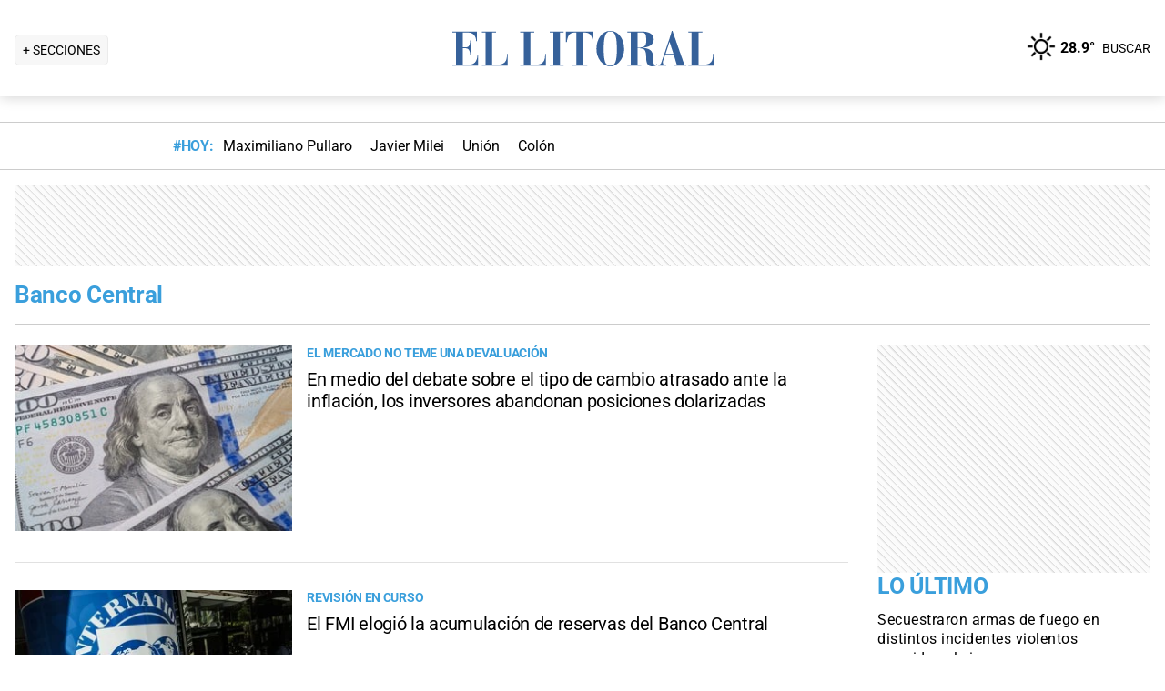

--- FILE ---
content_type: text/html; charset=utf-8
request_url: https://www.ellitoral.com/temas/banco-central
body_size: 30297
content:
<!DOCTYPE html><html lang="es"><head><meta charSet="utf-8" data-next-head=""/><meta name="viewport" content="width=device-width" data-next-head=""/><title data-next-head="">Noticias de Banco Central - Últimas Noticias     : : El Litoral - Noticias - Santa Fe - Argentina - ellitoral.com : : </title><meta name="description" property="description" content="Noticias de Banco Central - Últimas noticias de Banco Central - El Litoral" data-next-head=""/><meta name="author" content="Ellitoral.com" data-next-head=""/><meta name="title" content="Noticias de Banco Central - Últimas Noticias     : : El Litoral - Noticias - Santa Fe - Argentina - ellitoral.com : : " data-next-head=""/><meta name="og:image" property="og:image" content="https://www.ellitoral.com/img/img-default-share.jpeg" data-next-head=""/><meta http-equiv="refresh" content="600" data-next-head=""/><meta name="og:url" property="og:url" content="https://www.ellitoral.com/temas/banco-central" data-next-head=""/><meta name="og:title" property="og:title" content="Banco Central" data-next-head=""/><meta name="og:type" property="og:type" content="website" data-next-head=""/><meta name="og:description" property="og:description" content="Noticias de Banco Central - Últimas noticias de Banco Central - El Litoral" data-next-head=""/><link rel="canonical" href="https://www.ellitoral.com/temas/banco-central" data-next-head=""/><link rel="image_src" href="https://www.ellitoral.com/img/img-default-share.jpeg" data-next-head=""/><script type="application/ld+json" data-next-head="">{"@context":"https://schema.org","@type":"Organization","name":"Diario El Litoral","url":"https://www.ellitoral.com","logo":{"@type":"ImageObject","url":"https://www.ellitoral.com/img/header_logoellitoral.svg","width":439,"height":60},"sameAs":["https://www.facebook.com/ellitoralcom","https://instagram.com/ellitoral","https://twitter.com/ellitoral","https://plus.google.com/+EllitoralArgentina"]}</script><link rel="preload" href="https://fonts.gstatic.com/s/roboto/v29/KFOmCnqEu92Fr1Mu4mxK.woff2" as="font" type="font/woff2" crossorigin="anonymous"/><link rel="preload" href="https://fonts.gstatic.com/s/roboto/v29/KFOlCnqEu92Fr1MmWUlfBBc4.woff2" as="font" type="font/woff2" crossorigin="anonymous"/><link rel="preload" href="https://fonts.gstatic.com/s/roboto/v29/KFOlCnqEu92Fr1MmEU9fBBc4.woff2" as="font" type="font/woff2" crossorigin="anonymous"/><link rel="preload" href="https://fonts.gstatic.com/s/roboto/v47/KFO7CnqEu92Fr1ME7kSn66aGLdTylUAMa3yUBA.woff2" as="font" type="font/woff2" crossorigin="anonymous"/><link rel="preload" href="https://fonts.gstatic.com/s/roboto/v47/KFO7CnqEu92Fr1ME7kSn66aGLdTylUAMa3yUBA.woff2" as="font" type="font/woff2" crossorigin="anonymous"/><style type="text/css">@font-face {font-family:Roboto;font-style:normal;font-weight:400;src:url(/cf-fonts/s/roboto/5.0.11/greek/400/normal.woff2);unicode-range:U+0370-03FF;font-display:swap;}@font-face {font-family:Roboto;font-style:normal;font-weight:400;src:url(/cf-fonts/s/roboto/5.0.11/greek-ext/400/normal.woff2);unicode-range:U+1F00-1FFF;font-display:swap;}@font-face {font-family:Roboto;font-style:normal;font-weight:400;src:url(/cf-fonts/s/roboto/5.0.11/cyrillic-ext/400/normal.woff2);unicode-range:U+0460-052F,U+1C80-1C88,U+20B4,U+2DE0-2DFF,U+A640-A69F,U+FE2E-FE2F;font-display:swap;}@font-face {font-family:Roboto;font-style:normal;font-weight:400;src:url(/cf-fonts/s/roboto/5.0.11/latin/400/normal.woff2);unicode-range:U+0000-00FF,U+0131,U+0152-0153,U+02BB-02BC,U+02C6,U+02DA,U+02DC,U+0304,U+0308,U+0329,U+2000-206F,U+2074,U+20AC,U+2122,U+2191,U+2193,U+2212,U+2215,U+FEFF,U+FFFD;font-display:swap;}@font-face {font-family:Roboto;font-style:normal;font-weight:400;src:url(/cf-fonts/s/roboto/5.0.11/cyrillic/400/normal.woff2);unicode-range:U+0301,U+0400-045F,U+0490-0491,U+04B0-04B1,U+2116;font-display:swap;}@font-face {font-family:Roboto;font-style:normal;font-weight:400;src:url(/cf-fonts/s/roboto/5.0.11/vietnamese/400/normal.woff2);unicode-range:U+0102-0103,U+0110-0111,U+0128-0129,U+0168-0169,U+01A0-01A1,U+01AF-01B0,U+0300-0301,U+0303-0304,U+0308-0309,U+0323,U+0329,U+1EA0-1EF9,U+20AB;font-display:swap;}@font-face {font-family:Roboto;font-style:normal;font-weight:400;src:url(/cf-fonts/s/roboto/5.0.11/latin-ext/400/normal.woff2);unicode-range:U+0100-02AF,U+0304,U+0308,U+0329,U+1E00-1E9F,U+1EF2-1EFF,U+2020,U+20A0-20AB,U+20AD-20CF,U+2113,U+2C60-2C7F,U+A720-A7FF;font-display:swap;}@font-face {font-family:Roboto;font-style:normal;font-weight:500;src:url(/cf-fonts/s/roboto/5.0.11/cyrillic/500/normal.woff2);unicode-range:U+0301,U+0400-045F,U+0490-0491,U+04B0-04B1,U+2116;font-display:swap;}@font-face {font-family:Roboto;font-style:normal;font-weight:500;src:url(/cf-fonts/s/roboto/5.0.11/greek-ext/500/normal.woff2);unicode-range:U+1F00-1FFF;font-display:swap;}@font-face {font-family:Roboto;font-style:normal;font-weight:500;src:url(/cf-fonts/s/roboto/5.0.11/latin-ext/500/normal.woff2);unicode-range:U+0100-02AF,U+0304,U+0308,U+0329,U+1E00-1E9F,U+1EF2-1EFF,U+2020,U+20A0-20AB,U+20AD-20CF,U+2113,U+2C60-2C7F,U+A720-A7FF;font-display:swap;}@font-face {font-family:Roboto;font-style:normal;font-weight:500;src:url(/cf-fonts/s/roboto/5.0.11/greek/500/normal.woff2);unicode-range:U+0370-03FF;font-display:swap;}@font-face {font-family:Roboto;font-style:normal;font-weight:500;src:url(/cf-fonts/s/roboto/5.0.11/latin/500/normal.woff2);unicode-range:U+0000-00FF,U+0131,U+0152-0153,U+02BB-02BC,U+02C6,U+02DA,U+02DC,U+0304,U+0308,U+0329,U+2000-206F,U+2074,U+20AC,U+2122,U+2191,U+2193,U+2212,U+2215,U+FEFF,U+FFFD;font-display:swap;}@font-face {font-family:Roboto;font-style:normal;font-weight:500;src:url(/cf-fonts/s/roboto/5.0.11/cyrillic-ext/500/normal.woff2);unicode-range:U+0460-052F,U+1C80-1C88,U+20B4,U+2DE0-2DFF,U+A640-A69F,U+FE2E-FE2F;font-display:swap;}@font-face {font-family:Roboto;font-style:normal;font-weight:500;src:url(/cf-fonts/s/roboto/5.0.11/vietnamese/500/normal.woff2);unicode-range:U+0102-0103,U+0110-0111,U+0128-0129,U+0168-0169,U+01A0-01A1,U+01AF-01B0,U+0300-0301,U+0303-0304,U+0308-0309,U+0323,U+0329,U+1EA0-1EF9,U+20AB;font-display:swap;}@font-face {font-family:Roboto;font-style:normal;font-weight:700;src:url(/cf-fonts/s/roboto/5.0.11/cyrillic/700/normal.woff2);unicode-range:U+0301,U+0400-045F,U+0490-0491,U+04B0-04B1,U+2116;font-display:swap;}@font-face {font-family:Roboto;font-style:normal;font-weight:700;src:url(/cf-fonts/s/roboto/5.0.11/cyrillic-ext/700/normal.woff2);unicode-range:U+0460-052F,U+1C80-1C88,U+20B4,U+2DE0-2DFF,U+A640-A69F,U+FE2E-FE2F;font-display:swap;}@font-face {font-family:Roboto;font-style:normal;font-weight:700;src:url(/cf-fonts/s/roboto/5.0.11/latin/700/normal.woff2);unicode-range:U+0000-00FF,U+0131,U+0152-0153,U+02BB-02BC,U+02C6,U+02DA,U+02DC,U+0304,U+0308,U+0329,U+2000-206F,U+2074,U+20AC,U+2122,U+2191,U+2193,U+2212,U+2215,U+FEFF,U+FFFD;font-display:swap;}@font-face {font-family:Roboto;font-style:normal;font-weight:700;src:url(/cf-fonts/s/roboto/5.0.11/latin-ext/700/normal.woff2);unicode-range:U+0100-02AF,U+0304,U+0308,U+0329,U+1E00-1E9F,U+1EF2-1EFF,U+2020,U+20A0-20AB,U+20AD-20CF,U+2113,U+2C60-2C7F,U+A720-A7FF;font-display:swap;}@font-face {font-family:Roboto;font-style:normal;font-weight:700;src:url(/cf-fonts/s/roboto/5.0.11/vietnamese/700/normal.woff2);unicode-range:U+0102-0103,U+0110-0111,U+0128-0129,U+0168-0169,U+01A0-01A1,U+01AF-01B0,U+0300-0301,U+0303-0304,U+0308-0309,U+0323,U+0329,U+1EA0-1EF9,U+20AB;font-display:swap;}@font-face {font-family:Roboto;font-style:normal;font-weight:700;src:url(/cf-fonts/s/roboto/5.0.11/greek/700/normal.woff2);unicode-range:U+0370-03FF;font-display:swap;}@font-face {font-family:Roboto;font-style:normal;font-weight:700;src:url(/cf-fonts/s/roboto/5.0.11/greek-ext/700/normal.woff2);unicode-range:U+1F00-1FFF;font-display:swap;}@font-face {font-family:Roboto;font-style:normal;font-weight:900;src:url(/cf-fonts/s/roboto/5.0.11/latin-ext/900/normal.woff2);unicode-range:U+0100-02AF,U+0304,U+0308,U+0329,U+1E00-1E9F,U+1EF2-1EFF,U+2020,U+20A0-20AB,U+20AD-20CF,U+2113,U+2C60-2C7F,U+A720-A7FF;font-display:swap;}@font-face {font-family:Roboto;font-style:normal;font-weight:900;src:url(/cf-fonts/s/roboto/5.0.11/cyrillic-ext/900/normal.woff2);unicode-range:U+0460-052F,U+1C80-1C88,U+20B4,U+2DE0-2DFF,U+A640-A69F,U+FE2E-FE2F;font-display:swap;}@font-face {font-family:Roboto;font-style:normal;font-weight:900;src:url(/cf-fonts/s/roboto/5.0.11/greek-ext/900/normal.woff2);unicode-range:U+1F00-1FFF;font-display:swap;}@font-face {font-family:Roboto;font-style:normal;font-weight:900;src:url(/cf-fonts/s/roboto/5.0.11/greek/900/normal.woff2);unicode-range:U+0370-03FF;font-display:swap;}@font-face {font-family:Roboto;font-style:normal;font-weight:900;src:url(/cf-fonts/s/roboto/5.0.11/cyrillic/900/normal.woff2);unicode-range:U+0301,U+0400-045F,U+0490-0491,U+04B0-04B1,U+2116;font-display:swap;}@font-face {font-family:Roboto;font-style:normal;font-weight:900;src:url(/cf-fonts/s/roboto/5.0.11/latin/900/normal.woff2);unicode-range:U+0000-00FF,U+0131,U+0152-0153,U+02BB-02BC,U+02C6,U+02DA,U+02DC,U+0304,U+0308,U+0329,U+2000-206F,U+2074,U+20AC,U+2122,U+2191,U+2193,U+2212,U+2215,U+FEFF,U+FFFD;font-display:swap;}@font-face {font-family:Roboto;font-style:normal;font-weight:900;src:url(/cf-fonts/s/roboto/5.0.11/vietnamese/900/normal.woff2);unicode-range:U+0102-0103,U+0110-0111,U+0128-0129,U+0168-0169,U+01A0-01A1,U+01AF-01B0,U+0300-0301,U+0303-0304,U+0308-0309,U+0323,U+0329,U+1EA0-1EF9,U+20AB;font-display:swap;}</style><link rel="preconnect" href="https://securepubads.g.doubleclick.net"/><link rel="preconnect" href="https://assets.hearstapps.com"/><link rel="preconnect" href="https://cdn.onesignal.com"/><link rel="preconnect" href="https://cdn.jsdelivr.net"/><link rel="preconnect" href="https://wwww.google.com.ar"/><link rel="preconnect" href="https://wwww.googletagmanager.com"/><link rel="dns-prefetch" href="https://securepubads.g.doubleclick.net"/><link rel="dns-prefetch" href="https://assets.hearstapps.com"/><link rel="dns-prefetch" href="https://cdn.onesignal.com"/><link rel="dns-prefetch" href="https://cdn.jsdelivr.net"/><link rel="dns-prefetch" href="https://wwww.google.com.ar"/><link rel="dns-prefetch" href="https://wwww.googletagmanager.com"/><meta name="Copyright" content="2022 - El Litoral"/><meta name="ROBOTS" content="all"/><meta property="fb:app_id" content="139920886050377"/><meta property="fb:pages" content="136275719722184"/><link rel="shortcut icon" href="/favicon.ico"/><link rel="icon" href="/img/icons/pwa_144.png" sizes="144x144"/><link rel="icon" href="/img/icons/pwa_192.png" sizes="192x192"/><link rel="icon" href="/img/icons/pwa_128.png" sizes="128x128"/><link rel="apple-touch-icon-precomposed" href="/img/icons/apple-touch-icon-144-precomposed.png" sizes="144x144"/><link rel="apple-touch-icon-precomposed" href="/img/icons/apple-touch-icon-114-precomposed.png" sizes="114x114"/><link rel="apple-touch-icon-precomposed" href="/img/icons/apple-touch-icon-72-precomposed.png" sizes="72x72"/><link rel="apple-touch-icon-precomposed" href="/img/icons/apple-touch-icon-57-precomposed.png" sizes="57x57"/><script async="" id="google-tag" type="88ab6ead09d62283d01e59a1-text/javascript">window.googletag = window.googletag || { cmd: [] }</script><script async="" type="88ab6ead09d62283d01e59a1-text/javascript">
              (function(w,d,s,l,i){
                w[l]=w[l]||[];
                w[l].push({'gtm.start': new Date().getTime(),event:'gtm.js'});
                var f=d.getElementsByTagName(s)[0], 
                    j=d.createElement(s),
                    dl=l!='dataLayer'?'&l='+l:'';
                          
                j.async=true;
                j.src='https://www.googletagmanager.com/gtm.js?id='+i+dl;
                f.parentNode.insertBefore(j,f);
              })(window,document,'script','dataLayer','GTM-7BXZ');
            </script><link rel="preload" href="/_next/static/css/9846edf1c837275d.css" as="style"/><link rel="stylesheet" href="/_next/static/css/9846edf1c837275d.css" data-n-g=""/><link rel="preload" href="/_next/static/css/2f3df858c1d2c99b.css" as="style"/><link rel="stylesheet" href="/_next/static/css/2f3df858c1d2c99b.css" data-n-p=""/><link rel="preload" href="/_next/static/css/ba933428f9b956b5.css" as="style"/><link rel="stylesheet" href="/_next/static/css/ba933428f9b956b5.css"/><link rel="preload" href="/_next/static/css/6ea45a90d89b66c7.css" as="style"/><link rel="stylesheet" href="/_next/static/css/6ea45a90d89b66c7.css"/><noscript data-n-css=""></noscript><script defer="" nomodule="" src="/_next/static/chunks/polyfills-42372ed130431b0a.js" type="88ab6ead09d62283d01e59a1-text/javascript"></script><script defer="" src="/_next/static/chunks/6730.4b9ba3d96fd0a435.js" type="88ab6ead09d62283d01e59a1-text/javascript"></script><script defer="" src="/_next/static/chunks/395.bd832fbf6f8cff0b.js" type="88ab6ead09d62283d01e59a1-text/javascript"></script><script src="/_next/static/chunks/webpack-61cc202df5db156d.js" defer="" type="88ab6ead09d62283d01e59a1-text/javascript"></script><script src="/_next/static/chunks/framework-f85f8da102d2e9df.js" defer="" type="88ab6ead09d62283d01e59a1-text/javascript"></script><script src="/_next/static/chunks/main-79b4dab295cb6084.js" defer="" type="88ab6ead09d62283d01e59a1-text/javascript"></script><script src="/_next/static/chunks/pages/_app-def741045912048f.js" defer="" type="88ab6ead09d62283d01e59a1-text/javascript"></script><script src="/_next/static/chunks/pages/%5B...match%5D-bc614534858b8de4.js" defer="" type="88ab6ead09d62283d01e59a1-text/javascript"></script><script src="/_next/static/ellitoral-pgwrlr/_buildManifest.js" defer="" type="88ab6ead09d62283d01e59a1-text/javascript"></script><script src="/_next/static/ellitoral-pgwrlr/_ssgManifest.js" defer="" type="88ab6ead09d62283d01e59a1-text/javascript"></script></head><body><noscript><iframe src="https://www.googletagmanager.com/ns.html?id=GTM-7BXZ" height="0" width="0" style="display:none;visibility:hidden"></iframe></noscript><div id="__next"><div class="styles_header-container__6tzvq styles_visible__V7Kg6"><nav class="styles_header__KFwSH"><div class="styles_nav-bar-row__k3Hez styles_margin-header__w9JGf"><div class="styles_nav-bar-menu-container__Xx4Di"><div class="styles_nav-button__jM_oU"><div class="styles_menu-desktop__vW3fM">+ SECCIONES</div><picture style="width:100%"><img src="/img/navbarMenu.png" alt="menú" width="25" height="25" class="styles_menu-mobile__A1oUm" loading="lazy"/></picture></div></div><a href="/" class="styles_header-logo__ra1o_"><div class="styles_logo__Z9_Qh"><svg version="1.1" id="Capa_1" xmlns="http://www.w3.org/2000/svg" xmlns:xlink="http://www.w3.org/1999/xlink" width="308px" height="42px" viewBox="0 0 308 42" xml:space="preserve" fill="#36619A"><g><path fill-rule="evenodd" clip-rule="evenodd" d="M0,39.193h3.975V3.768H0V2.681h27.112v10.484h-1.083v-0.723           c0-4.7-3.255-8.674-8.679-8.674h-5.781v16.266h3.253c3.252,0,4.7-2.168,4.7-7.23v-0.362h1.083v16.632h-1.083v-1.086           c0-3.615-1.447-6.868-4.7-6.868h-3.253v18.074h6.868c7.953,0,9.036-7.229,9.036-10.12v-0.726h0.727v11.928H0V39.193z"></path><path fill-rule="evenodd" clip-rule="evenodd" d="M32.534,39.193h3.977V3.768h-3.977V2.681h15.547v1.087h-4.34           v35.426h5.783c8.316,0,10.484-4.339,10.484-10.846v-1.085h0.725v13.013h-28.2V39.193z"></path><path fill-rule="evenodd" clip-rule="evenodd" d="M74.472,39.191h3.975V3.768h-3.975V2.681h15.544v1.087h-4.337           v35.424h5.781c8.319,0,10.484-4.337,10.484-10.844v-1.085h0.725v13.013H74.472V39.191z"></path><polygon fill-rule="evenodd" clip-rule="evenodd" points="107.006,39.191 110.981,39.191 110.981,3.768            107.006,3.768 107.006,2.681 122.189,2.681 122.189,3.768 118.213,3.768 118.213,39.191 122.189,39.191 122.189,40.275            107.006,40.275  "></polygon><path fill-rule="evenodd" clip-rule="evenodd" d="M131.948,39.191h4.341V3.768h-1.808           c-6.508,0-7.954,4.696-8.677,10.482h-1.084V2.681h30.366V14.25h-0.722c-0.724-5.786-2.17-10.482-8.678-10.482h-1.809v35.424h4.339           v1.084h-16.269V39.191z"></path><path fill-rule="evenodd" clip-rule="evenodd" d="M173.525,1.959c9.035,0,15.182,9.037,15.182,19.521           C189.068,31.602,181.836,41,173.525,41v-0.725c5.781,0,7.227-5.421,7.227-18.795c0-16.994-3.615-18.8-7.227-18.8V1.959z           M173.525,41c-8.678,0-15.549-9.398-15.188-19.52c0-10.484,6.145-19.521,15.188-19.521v0.722c-3.617,0-7.232,1.806-7.232,18.8           c0,13.374,1.447,18.795,7.232,18.795V41z"></path><path fill-rule="evenodd" clip-rule="evenodd" d="M208.229,2.681c5.422,0,13.016,1.45,13.016,8.678           c0,6.507-6.512,8.675-11.572,9.036v0.362c7.232,0.362,10.846,3.616,10.846,9.398c0,8.316,0.727,9.036,2.535,9.036           c0.721,0,1.441-0.359,1.803-0.72l0.363,0.72c-1.811,1.447-3.975,1.809-5.781,1.809c-5.063,0-6.51-3.975-6.51-9.76           c0-7.23-1.449-9.4-4.699-9.76v-1.447c3.975-0.724,5.059-3.253,4.699-9.038c0-6.145-1.449-7.229-4.699-7.229V2.681z M192.322,39.191           h3.617V3.768h-3.617V2.681h14.824c0.357,0,0.723,0,1.082,0v1.087c-0.359,0-0.725,0-1.082,0h-3.619v16.627h2.891           c0.729-0.361,1.451-0.361,1.811-0.361v1.447c-0.725-0.361-1.443-0.361-2.168-0.361h-2.533v18.072h3.977v1.084h-15.182V39.191z"></path><path fill-rule="evenodd" clip-rule="evenodd" d="M238.594,10.272l2.529-8.313h0.727l13.016,37.232h2.166v1.084           h-14.1v-1.084h3.615l-3.25-10.844h-4.703v-1.085h4.338l-4.338-13.376l0,0V10.272z M226.305,39.191h0.361           c1.807,0,2.891-1.444,3.254-3.251l8.674-25.668v3.614l-4.338,13.376h4.338v1.085h-4.701l-2.529,7.23c0,0.723,0,1.085,0,1.81           c0,1.804,1.086,1.804,2.17,1.804h1.447v1.084h-8.676V39.191z"></path><path fill-rule="evenodd" clip-rule="evenodd" d="M259.201,39.191h3.613V3.768h-3.613V2.681h15.547v1.087h-4.34           v35.424h5.424c8.676,0,10.48-4.337,10.48-10.844v-1.085h1.088v13.013h-28.199V39.191z"></path></g></svg></div></a><div class="styles_nav-bar__FjITt"><a href="/busqueda#gsc.tab=0" class="styles_header-link__zr4bX"><span>BUSCAR</span></a></div></div></nav></div><div class="styles_nav-bar-tdh__tr5Gv"><div class="styles_margin-header__w9JGf"><div class="styles_content-parent__1vurQ"><h2 class="styles_tag-title__bhs1e">#HOY: </h2><div class="styles_horizontal-scroll-wrapper__6kr6G"><div class="styles_content-li__oBYvr"><a href="/tags/maximiliano-pullaro"><span>Maximiliano Pullaro</span></a></div><div class="styles_content-li__oBYvr"><a href="/tags/javier-milei"><span>Javier Milei</span></a></div><div class="styles_content-li__oBYvr"><a href="/um/tatengue"><span>Unión</span></a></div><div class="styles_content-li__oBYvr"><a href="/um/sabalera"><span>Colón</span></a></div></div></div></div></div><div class="styles_parent__x23rW"><div class="styles_main-container__pln9Z"><div class="parent-banner ad-slot-background"><div class="ad-slot ad-slot-horizontal_chico" id="top" data-adtype="horizontal_chico" data-lazyload="0" data-autorefresh="0"></div></div><div class="styles_title-tag-container__XBKEB"><div><h2 class="styles_title__LIEev">Banco Central</h2><hr class="styles_divider__Bj5SW"/><div class="styles_description__LGLoT"></div><div class="styles_tags-content-no-image__A7MaE"></div></div></div><div class="styles_grid-container__zPdZj"><div class="styles_detail-left__RyXEu"><div class="styles_temas-container__MEbMd"><a href="/economia/dolar-linked-bonos-bancocentral-inflacion_0_6V73T4mSs1.html"><div class="styles_temas-item__onrmh"><picture style="width:100%"><img src="https://www.ellitoral.com/images/2025/12/23/AJXIn2au5_300x200__1.jpg" alt="¿Atrasado o no? Elmercado financiero no le teme a la devaluación. " loading="lazy"/></picture><div class="styles_temas-item-txt__I79vP"><h5> El mercado no teme una devaluación</h5><h1>En medio del debate sobre el tipo de cambio atrasado ante la inflación, los inversores abandonan posiciones dolarizadas    </h1></div></div></a><a href="/politica/fmi-reservas-bancocentral-febrero_0_92vbQRCpBS.html"><div class="styles_temas-item__onrmh"><picture style="width:100%"><img src="https://www.ellitoral.com/images/2023/08/14/JOfnELLG1_300x200__1.jpg" alt="El Fondo Monetario Internacional dijo que la misión para la primera revisión del programa en curso será en febrero." loading="lazy"/></picture><div class="styles_temas-item-txt__I79vP"><h5>Revisión en curso</h5><h1>El FMI elogió la acumulación de reservas del Banco Central</h1></div></div></a><a href="/economia/cerro-dolar-bancos-argentinos-blue-mep-jueves-15-enero-2026_0_wTRfJerMrt.html"><div class="styles_temas-item__onrmh"><picture style="width:100%"><img src="https://www.ellitoral.com/images/2025/02/10/VNO51dvYk_300x200__1.jpg" alt="An employee counts U.S. dollars in an exchange house, in Bogota, Colombia January 27, 2025. REUTERS/Luisa Gonzalez" loading="lazy"/></picture><div class="styles_temas-item-txt__I79vP"><h5>Cotizaciones</h5><h1>Así cerró el dólar en los bancos argentinos este jueves 15 de enero</h1></div></div></a><a href="/economia/cerro-dolar-bancos-argentinos-miercoles-14-enero-2026-blue-mep_0_bKxKn8fxIa.html"><div class="styles_temas-item__onrmh"><picture style="width:100%"><img src="https://www.ellitoral.com/images/2025/11/07/EfUi2Eub5_300x200__1.jpg" alt="Nación y BBVA cerraron en $1.480; Bica quedó en $1.495 para la venta." loading="lazy"/></picture><div class="styles_temas-item-txt__I79vP"><h5>Cotizaciones</h5><h1>Así cerró el dólar en los bancos argentinos este miércoles 14 de enero</h1></div></div></a><a href="/economia/dolar-inflacion-reservas-petroleo-inversiones-trump_0_WxWC5Im7CM.html"><div class="styles_temas-item__onrmh"><picture style="width:100%"><img src="https://www.ellitoral.com/images/2026/01/13/EF5Ug5ttW_300x200__1.jpg" alt="El gobierno celebra lamenor inflaci´p desde 2017. REUTERS/Marco Bello/File Photo" loading="lazy"/></picture><div class="styles_temas-item-txt__I79vP"><h5>Mientras el dólar está planchado</h5><h1> 
La inflación acumula siete meses en alza; Milei prometió una “fuerte baja” en agosto 
</h1></div></div></a><a href="/economia/inflacion-baja-festejo-milei-caputo-indec-metodologia-ipc-impacto_0_NMPrWgnyNa.html"><div class="styles_temas-item__onrmh"><picture style="width:100%"><img src="https://www.ellitoral.com/images/2025/12/08/bwaeEP4PR_300x200__1.jpg" alt="El presidente Javier Milei y el ministro de Economía Luis Caputo celebraron la inflación de 2025." loading="lazy"/></picture><div class="styles_temas-item-txt__I79vP"><h5>Analistas ponen matices</h5><h1>El Gobierno festejó la inflación más baja en ocho años como un trofeo de gestión</h1></div></div></a><a href="/economia/inflacion-esquemacambiario-ipc-bandascambiarias-febrero-techo-banda-dolar-mayorista-bcra_0_jlZawPJOTC.html"><div class="styles_temas-item__onrmh"><picture style="width:100%"><img src="https://www.ellitoral.com/images/2026/01/06/cznucqN_s_300x200__1.jpg" alt="Un nuevo esquema de bandas cambiarias ajustadas a la evolución inflacionaria en Argentina entró en vigencia desde el primer mes de 2026. Foto: Xinhua / Martín Zabala." loading="lazy"/></picture><div class="styles_temas-item-txt__I79vP"><h5>Tras el IPC de diciembre</h5><h1>Inflación y dólar: la banda cambiaria ya tiene nuevo techo para febrero</h1></div></div></a><a href="/economia/cerro-dolar-blue-mep-dolares-bancos-argentinos-cotizaciones-martes-13-enero-2026_0_AAE5HTSGWl.html"><div class="styles_temas-item__onrmh"><picture style="width:100%"><img src="https://www.ellitoral.com/images/2025/09/08/RYvXAiR12_300x200__1.jpg" alt="Nación y BBVA cerraron a $1.485; Bica se ubicó en $1.495 para la venta." loading="lazy"/></picture><div class="styles_temas-item-txt__I79vP"><h5>Cotizaciones</h5><h1>Así cerró el dólar en los bancos argentinos este martes 13 de enero</h1></div></div></a><a href="/economia/licitacion-tesoro-bonos-2026-finanzas-ministerio-economia-deuda_0_U39lDaixjg.html"><div class="styles_temas-item__onrmh"><picture style="width:100%"><img src="https://www.ellitoral.com/images/2025/11/03/jD7eN3HcD_300x200__1.jpg" alt="El secretario de Finanzas Alejandro Lew junto al Ministro de Economía Luis Caputo." loading="lazy"/></picture><div class="styles_temas-item-txt__I79vP"><h5>En pesos y dólares</h5><h1>La Secretaría de Finanzas inicia licitaciones 2026 con títulos del Tesoro</h1></div></div></a><a href="/economia/cerro-dolar-hoy-bancos-blue-mep-lunes-12-enero-2026_0_k0m2piZgQp.html"><div class="styles_temas-item__onrmh"><picture style="width:100%"><img src="https://www.ellitoral.com/images/2025/12/15/QLAoes7LY_300x200__1.jpg" alt="Santa Fe y Entre Ríos cerraron en $1.493 vendedor; Bica, en $1.495." loading="lazy"/></picture><div class="styles_temas-item-txt__I79vP"><h5>Cotizaciones</h5><h1>Así cerró el dólar en los bancos argentinos este lunes 12 de enero</h1></div></div></a></div><div class="styles_btn-container__ZzJ3l"><button class="styles_btn___ek5T undefined">Cargar más notas</button></div></div><div class="styles_detail-right__SVsc3"></div></div><div class="styles_container-bannerHorizontal__N0VgG"><div class="parent-banner ad-slot-background"><div class="ad-slot ad-slot-horizontal_chico" id="horizontal1" data-adtype="horizontal_chico" data-lazyload="0" data-autorefresh="0"></div></div></div><div class="styles_detail-full__Ju4eR tags-list"><div class="styles_widget-block__ZD9J4"></div><div class="styles_widget-block__ZD9J4"><div class="styles_column-widget-container-parent__Wkxzp"></div></div></div></div><div class="styles_container-bannerHorizontal__N0VgG"><div class="parent-banner ad-slot-background"><div class="ad-slot ad-slot-horizontal_grande" id="horizontal2" data-adtype="horizontal_grande" data-lazyload="0" data-autorefresh="0"></div></div></div><div style="clear:both"><div class="styles_footer-container__nIMPq"><a href="https://www.ellitoral.com/"><div class="styles_footer-logo__L8RMW"><div><svg version="1.1" id="Capa_1" xmlns="http://www.w3.org/2000/svg" xmlns:xlink="http://www.w3.org/1999/xlink" width="300px" height="32px" viewBox="0 0 308 42" xml:space="preserve" fill="#36619A"><g><path fill-rule="evenodd" clip-rule="evenodd" d="M0,39.193h3.975V3.768H0V2.681h27.112v10.484h-1.083v-0.723           c0-4.7-3.255-8.674-8.679-8.674h-5.781v16.266h3.253c3.252,0,4.7-2.168,4.7-7.23v-0.362h1.083v16.632h-1.083v-1.086           c0-3.615-1.447-6.868-4.7-6.868h-3.253v18.074h6.868c7.953,0,9.036-7.229,9.036-10.12v-0.726h0.727v11.928H0V39.193z"></path><path fill-rule="evenodd" clip-rule="evenodd" d="M32.534,39.193h3.977V3.768h-3.977V2.681h15.547v1.087h-4.34           v35.426h5.783c8.316,0,10.484-4.339,10.484-10.846v-1.085h0.725v13.013h-28.2V39.193z"></path><path fill-rule="evenodd" clip-rule="evenodd" d="M74.472,39.191h3.975V3.768h-3.975V2.681h15.544v1.087h-4.337           v35.424h5.781c8.319,0,10.484-4.337,10.484-10.844v-1.085h0.725v13.013H74.472V39.191z"></path><polygon fill-rule="evenodd" clip-rule="evenodd" points="107.006,39.191 110.981,39.191 110.981,3.768            107.006,3.768 107.006,2.681 122.189,2.681 122.189,3.768 118.213,3.768 118.213,39.191 122.189,39.191 122.189,40.275            107.006,40.275  "></polygon><path fill-rule="evenodd" clip-rule="evenodd" d="M131.948,39.191h4.341V3.768h-1.808           c-6.508,0-7.954,4.696-8.677,10.482h-1.084V2.681h30.366V14.25h-0.722c-0.724-5.786-2.17-10.482-8.678-10.482h-1.809v35.424h4.339           v1.084h-16.269V39.191z"></path><path fill-rule="evenodd" clip-rule="evenodd" d="M173.525,1.959c9.035,0,15.182,9.037,15.182,19.521           C189.068,31.602,181.836,41,173.525,41v-0.725c5.781,0,7.227-5.421,7.227-18.795c0-16.994-3.615-18.8-7.227-18.8V1.959z           M173.525,41c-8.678,0-15.549-9.398-15.188-19.52c0-10.484,6.145-19.521,15.188-19.521v0.722c-3.617,0-7.232,1.806-7.232,18.8           c0,13.374,1.447,18.795,7.232,18.795V41z"></path><path fill-rule="evenodd" clip-rule="evenodd" d="M208.229,2.681c5.422,0,13.016,1.45,13.016,8.678           c0,6.507-6.512,8.675-11.572,9.036v0.362c7.232,0.362,10.846,3.616,10.846,9.398c0,8.316,0.727,9.036,2.535,9.036           c0.721,0,1.441-0.359,1.803-0.72l0.363,0.72c-1.811,1.447-3.975,1.809-5.781,1.809c-5.063,0-6.51-3.975-6.51-9.76           c0-7.23-1.449-9.4-4.699-9.76v-1.447c3.975-0.724,5.059-3.253,4.699-9.038c0-6.145-1.449-7.229-4.699-7.229V2.681z M192.322,39.191           h3.617V3.768h-3.617V2.681h14.824c0.357,0,0.723,0,1.082,0v1.087c-0.359,0-0.725,0-1.082,0h-3.619v16.627h2.891           c0.729-0.361,1.451-0.361,1.811-0.361v1.447c-0.725-0.361-1.443-0.361-2.168-0.361h-2.533v18.072h3.977v1.084h-15.182V39.191z"></path><path fill-rule="evenodd" clip-rule="evenodd" d="M238.594,10.272l2.529-8.313h0.727l13.016,37.232h2.166v1.084           h-14.1v-1.084h3.615l-3.25-10.844h-4.703v-1.085h4.338l-4.338-13.376l0,0V10.272z M226.305,39.191h0.361           c1.807,0,2.891-1.444,3.254-3.251l8.674-25.668v3.614l-4.338,13.376h4.338v1.085h-4.701l-2.529,7.23c0,0.723,0,1.085,0,1.81           c0,1.804,1.086,1.804,2.17,1.804h1.447v1.084h-8.676V39.191z"></path><path fill-rule="evenodd" clip-rule="evenodd" d="M259.201,39.191h3.613V3.768h-3.613V2.681h15.547v1.087h-4.34           v35.424h5.424c8.676,0,10.48-4.337,10.48-10.844v-1.085h1.088v13.013h-28.199V39.191z"></path></g></svg></div></div></a><ul class="styles_footer-supplements__jIDgP"><li><div class="styles_footer-supplements-item__q5eiU"><a href="https://campolitoral.com.ar/" target="_blank" rel="noreferrer noopener">Campolitoral</a></div></li><li><div class="styles_footer-supplements-item__q5eiU"><a href="https://www.ellitoral.com/um/revista-nosotros" target="_blank" rel="noreferrer noopener">Revista Nosotros</a></div></li><li><div class="styles_footer-supplements-item__q5eiU"><a href="https://clasificados.ellitoral.com/" target="_blank" rel="noreferrer noopener">Clasificados</a></div></li><li><div class="styles_footer-supplements-item__q5eiU"><a href="https://www.cableydiario.com/" target="_blank" rel="noreferrer noopener">CYD Litoral</a></div></li><li><div class="styles_footer-supplements-item__q5eiU"><a href="https://www.ellitoral.com/el-litoral-podcasts" target="_blank" rel="noreferrer noopener">Podcasts</a></div></li><li><div class="styles_footer-supplements-item__q5eiU"><a href="https://www.miradorprovincial.com/" target="_blank" rel="noreferrer noopener">Mirador Provincial</a></div></li><li><div class="styles_footer-supplements-item__q5eiU"><a href="https://www.ellitoral.com/um/revista-vivimejorsf" target="_blank" rel="noreferrer noopener">VivíMejor SF</a></div></li><li><div class="styles_footer-supplements-item__q5eiU"><a href="https://puertonegocios.com/" target="_blank" rel="noreferrer noopener">Puerto Negocios</a></div></li><li><div class="styles_footer-supplements-item__q5eiU"><a href="https://notife.com/" target="_blank" rel="noreferrer noopener">Notife</a></div></li><li><div class="styles_footer-supplements-item__q5eiU"><a href="https://www.ellitoral.com/especiales/educacion-sf/estudiar-en-santa-fe" target="_blank" rel="noreferrer noopener">Educacion SF</a></div></li></ul><div class="styles_columns-links-container__JNxOS"><div></div><div class="styles_links-container__qwcLh"><div class="styles_footer-social__MQ7I4"><a href="https://www.facebook.com/ellitoralcom" target="_blank" rel="noreferrer noopener"><div class="styles_footer-social-link__kl6vl "><svg class="styles_icon__SwjvN styles_facebook-icon__rgk9J" aria-hidden="true" focusable="false" data-prefix="fab" data-icon="facebook-f" role="img" xmlns="http://www.w3.org/2000/svg" width="20" height="32" viewBox="0 0 320 512" alt="Facebook"><path fill="currentColor" d="M279.14 288l14.22-92.66h-88.91v-60.13c0-25.35 12.42-50.06 52.24-50.06h40.42V6.26S260.43 0 225.36 0c-73.22 0-121.08 44.38-121.08 124.72v70.62H22.89V288h81.39v224h100.17V288z"></path></svg></div></a><a href="https://twitter.com/ellitoral" target="_blank" rel="noreferrer noopener"><div class="styles_footer-social-link__kl6vl "><svg class="styles_icon__SwjvN styles_twitter-icon__WIM_Y" version="1.1" id="svg5" xmlns="http://www.w3.org/2000/svg" x="0px" y="0px" width="20" height="15" viewBox="0 0 1668.56 1221.19"><g id="layer1" transform="translate(52.390088,-25.058597)"><path id="path1009" d="M283.94,167.31l386.39,516.64L281.5,1104h87.51l340.42-367.76L984.48,1104h297.8L874.15,558.3l361.92-390.99 h-87.51l-313.51,338.7l-253.31-338.7H283.94z M412.63,231.77h136.81l604.13,807.76h-136.81L412.63,231.77z" fill="#ffffff"></path></g></svg></div></a><a href="https://api.whatsapp.com/send/?phone=543426310642&amp;text&amp;app_absent=0" target="_blank" rel="noreferrer noopener"><div class="styles_footer-social-link__kl6vl "><svg class="styles_icon__SwjvN " aria-hidden="true" focusable="false" data-prefix="fab" data-icon="whatsapp" role="img" xmlns="http://www.w3.org/2000/svg" width="20" height="23" viewBox="0 0 448 512"><path fill="currentColor" d="M380.9 97.1C339 55.1 283.2 32 223.9 32c-122.4 0-222 99.6-222 222 0 39.1 10.2 77.3 29.6 111L0 480l117.7-30.9c32.4 17.7 68.9 27 106.1 27h.1c122.3 0 224.1-99.6 224.1-222 0-59.3-25.2-115-67.1-157zm-157 341.6c-33.2 0-65.7-8.9-94-25.7l-6.7-4-69.8 18.3L72 359.2l-4.4-7c-18.5-29.4-28.2-63.3-28.2-98.2 0-101.7 82.8-184.5 184.6-184.5 49.3 0 95.6 19.2 130.4 54.1 34.8 34.9 56.2 81.2 56.1 130.5 0 101.8-84.9 184.6-186.6 184.6zm101.2-138.2c-5.5-2.8-32.8-16.2-37.9-18-5.1-1.9-8.8-2.8-12.5 2.8-3.7 5.6-14.3 18-17.6 21.8-3.2 3.7-6.5 4.2-12 1.4-32.6-16.3-54-29.1-75.5-66-5.7-9.8 5.7-9.1 16.3-30.3 1.8-3.7.9-6.9-.5-9.7-1.4-2.8-12.5-30.1-17.1-41.2-4.5-10.8-9.1-9.3-12.5-9.5-3.2-.2-6.9-.2-10.6-.2-3.7 0-9.7 1.4-14.8 6.9-5.1 5.6-19.4 19-19.4 46.3 0 27.3 19.9 53.7 22.6 57.4 2.8 3.7 39.1 59.7 94.8 83.8 35.2 15.2 49 16.5 66.6 13.9 10.7-1.6 32.8-13.4 37.4-26.4 4.6-13 4.6-24.1 3.2-26.4-1.3-2.5-5-3.9-10.5-6.6z"></path></svg></div></a><a href="https://youtube.com/ellitoralcom" target="_blank" rel="noreferrer noopener"><div class="styles_footer-social-link__kl6vl "><svg class="styles_icon__SwjvN " aria-hidden="true" focusable="false" data-prefix="fab" data-icon="youtube" role="img" xmlns="http://www.w3.org/2000/svg" width="20" height="18" viewBox="0 0 576 512"><path fill="currentColor" d="M549.655 124.083c-6.281-23.65-24.787-42.276-48.284-48.597C458.781 64 288 64 288 64S117.22 64 74.629 75.486c-23.497 6.322-42.003 24.947-48.284 48.597-11.412 42.867-11.412 132.305-11.412 132.305s0 89.438 11.412 132.305c6.281 23.65 24.787 41.5 48.284 47.821C117.22 448 288 448 288 448s170.78 0 213.371-11.486c23.497-6.321 42.003-24.171 48.284-47.821 11.412-42.867 11.412-132.305 11.412-132.305s0-89.438-11.412-132.305zm-317.51 213.508V175.185l142.739 81.205-142.739 81.201z"></path></svg></div></a><a href="https://www.instagram.com/ellitoral/" target="_blank" rel="noreferrer noopener"><div class="styles_footer-social-link__kl6vl "><svg class="styles_icon__SwjvN " aria-hidden="true" focusable="false" data-prefix="fab" data-icon="instagram" role="img" xmlns="http://www.w3.org/2000/svg" width="20" height="23" viewBox="0 0 448 512" alt="Instagram"><path fill="currentColor" d="M224.1 141c-63.6 0-114.9 51.3-114.9 114.9s51.3 114.9 114.9 114.9S339 319.5 339 255.9 287.7 141 224.1 141zm0 189.6c-41.1 0-74.7-33.5-74.7-74.7s33.5-74.7 74.7-74.7 74.7 33.5 74.7 74.7-33.6 74.7-74.7 74.7zm146.4-194.3c0 14.9-12 26.8-26.8 26.8-14.9 0-26.8-12-26.8-26.8s12-26.8 26.8-26.8 26.8 12 26.8 26.8zm76.1 27.2c-1.7-35.9-9.9-67.7-36.2-93.9-26.2-26.2-58-34.4-93.9-36.2-37-2.1-147.9-2.1-184.9 0-35.8 1.7-67.6 9.9-93.9 36.1s-34.4 58-36.2 93.9c-2.1 37-2.1 147.9 0 184.9 1.7 35.9 9.9 67.7 36.2 93.9s58 34.4 93.9 36.2c37 2.1 147.9 2.1 184.9 0 35.9-1.7 67.7-9.9 93.9-36.2 26.2-26.2 34.4-58 36.2-93.9 2.1-37 2.1-147.8 0-184.8zM398.8 388c-7.8 19.6-22.9 34.7-42.6 42.6-29.5 11.7-99.5 9-132.1 9s-102.7 2.6-132.1-9c-19.6-7.8-34.7-22.9-42.6-42.6-11.7-29.5-9-99.5-9-132.1s-2.6-102.7 9-132.1c7.8-19.6 22.9-34.7 42.6-42.6 29.5-11.7 99.5-9 132.1-9s102.7-2.6 132.1 9c19.6 7.8 34.7 22.9 42.6 42.6 11.7 29.5 9 99.5 9 132.1s2.7 102.7-9 132.1z"></path></svg></div></a><a href="https://servicios.ellitoral.com/seccion/contacto_diario" target="_blank" rel="noreferrer noopener"><div class="styles_footer-social-link__kl6vl "><svg class="styles_icon__SwjvN " aria-hidden="true" focusable="false" data-prefix="fas" data-icon="phone-alt" role="img" xmlns="http://www.w3.org/2000/svg" width="32" height="32" viewBox="0 0 512 512"><path fill="currentColor" d="M497.39 361.8l-112-48a24 24 0 0 0-28 6.9l-49.6 60.6A370.66 370.66 0 0 1 130.6 204.11l60.6-49.6a23.94 23.94 0 0 0 6.9-28l-48-112A24.16 24.16 0 0 0 122.6.61l-104 24A24 24 0 0 0 0 48c0 256.5 207.9 464 464 464a24 24 0 0 0 23.4-18.6l24-104a24.29 24.29 0 0 0-14.01-27.6z"></path></svg></div></a></div></div><div class="styles_footer-other-social__IDzBK"><picture style="width:100%"><img src="/img/footer_meta.svg" alt="meta" width="30" height="28" class="styles_footer-other-social-link__sCO_G" loading="lazy"/></picture><picture style="width:100%"><img src="/img/footer_google.svg" alt="google" width="25" height="25" class="styles_footer-other-social-link__sCO_G" loading="lazy"/></picture></div></div><div class="styles_footer-links__vc6s7"><span></span><a class="undefined" href="https://www.santafe.gov.ar/hemerotecadigital/articulo/ellitoral/" target="_blank" rel="noreferrer noopener">Hemeroteca Digital (1930-1979)</a><span> - </span><a class="undefined" href="https://servicios.ellitoral.com/index.php/servicios/institucionales/receptorias.php" target="_blank" rel="noreferrer noopener">Receptorías de avisos</a><span> - </span><a class="undefined" href="https://servicios.ellitoral.com/seccion/contacto_diario" target="_blank" rel="noreferrer noopener">Administración y Publicidad</a><span> - </span><a class="undefined" href="https://servicios.ellitoral.com/index.php/servicios/institucionales/terceros.php" target="_blank" rel="noreferrer noopener">Elementos institucionales</a><span> - </span><a class="undefined" href="https://www.ellitoral.com/" target="_blank" rel="noreferrer noopener">Opcionales con El Litoral</a><span> - </span><a class="undefined" href="https://comercial.ellitoral.com" target="_blank" rel="noreferrer noopener">MediaKit</a></div><div class="styles_footer-institutional__MlA4F"><div></div><div class="styles_institutional-inner__Zwnhi"><b>El Litoral es miembro de:</b><div class="styles_brands__pvIYv"><a href="https://adepa.org.ar/" target="_blank" rel="noreferrer noopener"><picture style="width:100%"><img src="/img/footer_adepa.jpg" alt="adepa.org.ar" width="57" height="18" loading="lazy"/></picture></a><a href="https://www.iab.com/" target="_blank" rel="noreferrer noopener"><picture style="width:100%"><img src="/img/footer_iab_uap.jpg" alt="iab.com" width="179" height="28" loading="lazy"/></picture></a><a href="https://adira.org.ar/web/" target="_blank" rel="noreferrer noopener"><picture style="width:100%"><img src="/img/footer_adira.png" alt="adira.org.ar" width="65" height="19" loading="lazy"/></picture></a></div></div><div class="styles_footer-institutional-afip__2Yy5B"><a href="http://qr.afip.gob.ar/?qr=1-x3ssoSe2hgUc95rrCZWw,," title="Clave fiscal" target="_blank" rel="noreferrer noopener"><picture style="width:100%"><img src="/img/footer_afip.jpg" alt="afip.gob.ar" width="53" height="72" loading="lazy"/></picture></a></div></div><div class="styles_footer-institutional__MlA4F"><div class="styles_institutional-inner__Zwnhi"><b>En Asociación con:</b><div class="styles_brands__pvIYv"><a href="https://www.lagaceta.com.ar/" target="_blank" rel="noreferrer noopener"><picture style="width:100%"><img src="/img/footer_la_gaceta.svg" alt="la gaceta" width="122" height="12" loading="lazy"/></picture></a><a href="https://www.diariohuarpe.com/" target="_blank" rel="noreferrer noopener"><picture style="width:100%"><img src="/img/footer_huarpe.svg" alt="diario huarpe" width="87" height="15" loading="lazy"/></picture></a><a href="https://www.eldia.com/" target="_blank" rel="noreferrer noopener"><picture style="width:100%"><img src="/img/footer_el_dia.png" alt="diario el dia" width="81" height="13" loading="lazy"/></picture></a><a href="https://www.rionegro.com.ar/" target="_blank" rel="noreferrer noopener"><picture style="width:100%"><img src="/img/footer_rio_negro.svg" alt="diario rio negro" width="98" height="15" loading="lazy"/></picture></a></div></div></div></div></div></div></div><script id="__NEXT_DATA__" type="application/json">{"props":{"pageProps":{"matchConfig":{"properties":{"_id":"41hbTm7Uyg","type":"tag","product":"ellitoral","name":"Banco Central","slug":"banco-central","subject":"subject","related":{"freehtml":[],"tags":[],"image":[],"manualTags":[]},"isPublished":true,"modificatedAt":"2023-12-13T20:27:46-03:00","publishedDate":"2023-12-13T20:27:46-03:00","gtmPublishedDate":"2023-12-13T","lastModified":"Invalid Date"},"content":[{"_id":"6V73T4mSs1","url":"/economia/dolar-linked-bonos-bancocentral-inflacion_0_6V73T4mSs1.html","title":"En medio del debate sobre el tipo de cambio atrasado ante la inflación, los inversores abandonan posiciones dolarizadas    ","summary":"\u003cp\u003eEmpresas y operadores abandonan títulos atados a la divisa, en los que se habían refugiado antes de las elecciones de octubre por temor a una derrota oficialista. Un guiño a la estabilidad y la desinflación en los meses que vienen, a pesar del 2,8% del IPC en diciembre.\u003c/p\u003e","subtitle":" El mercado no teme una devaluación","images":[{"_id":"AJXIn2au5","type":"image","title":"¿Atrasado o no? Elmercado financiero no le teme a la devaluación. ","clippings":[{"url":"/images/2025/12/23/AJXIn2au5_80x80__1.jpg","_id":"1_1_80x80","dimensions":{"width":80,"height":80}},{"url":"/images/2025/12/23/AJXIn2au5_300x200__1.jpg","_id":"3_2_300x200","dimensions":{"width":300,"height":200}}],"selectedClipping":{"url":"/images/2025/12/23/AJXIn2au5_1300x655__2.jpg#1768510584007","_id":"2_1_1300x655_1768510622948","dimensions":{"width":1300,"height":655}},"manualCrops":[{"url":"/images/2025/12/23/AJXIn2au5_1300x655__2.jpg#1768510584007","_id":"2_1_1300x655_1768510622948","dimensions":{"width":1300,"height":655}}]}],"authors":[{"_id":"16","name":"Ignacio Hintermeister","biography":"\u003cp\u003e \u003c/p\u003e","shortBiography":"Politica y Economía.","email":"ignacioh@ellitoral.com","imageUrl":"/collections/authors/ignacio-hintermeister___618ad09fbf606e010fc39828.jpg","category":"1","hasVisiblePage":true,"slug":"ignacio-hintermeister"}],"publishedDate":"2026-01-16T06:24:32-03:00","formattedPublishedDate":"16 ENE 2026","gtmPublishedDate":"2026-01-16T","modificatedAt":"2026-01-16T06:55:46-03:00","tags":[{"_id":"E1Z8Q6OPwo","name":"Dólar Hoy","slug":"dolar-hoy","subject":"subject"},{"_id":"VkC5n4UL3","name":"Inflación","slug":"inflacion","subject":"subject"},{"_id":"41hbTm7Uyg","name":"Banco Central","slug":"banco-central","subject":"subject"},{"_id":"Ey-W_no2Zl","name":"Argentina","slug":"argentina","subject":"subject"}],"sections":[{"_id":145,"name":"Economía","url":"economia","nsSite":"/index.php/um/politica"}],"metadata":{"impresa":false,"sponsored":false,"canHaveComments":false,"showcase":false,"typeWeb":"normal","stopWords":true},"source":1,"type":"lilanews","canonical_website":"","subtype":""},{"_id":"92vbQRCpBS","url":"/politica/fmi-reservas-bancocentral-febrero_0_92vbQRCpBS.html","title":"El FMI elogió la acumulación de reservas del Banco Central","summary":"\u003cp\u003eEl organismo observó con optimismo el ritmo de acumulación de reservas del BCRA, destacando compras diarias que superan el 5% del volumen cambiario.\u003c/p\u003e","subtitle":"Revisión en curso","images":[{"_id":"JOfnELLG1","type":"image","title":"El Fondo Monetario Internacional dijo que la misión para la primera revisión del programa en curso será en febrero.","clippings":[{"url":"/images/2023/08/14/JOfnELLG1_80x80__1.jpg","_id":"1_1_80x80","dimensions":{"width":80,"height":80}},{"url":"/images/2023/08/14/JOfnELLG1_300x200__1.jpg","_id":"3_2_300x200","dimensions":{"width":300,"height":200}}],"manualCrops":[{"url":"/images/2023/08/14/JOfnELLG1_1300x655__3.jpg#1727983569031","_id":"2_1_1300x655_1727983508340","dimensions":{"width":1300,"height":655}}]}],"authors":[{"_id":"104","name":"Redacción EL","biography":"\u003cp\u003e \u003c/p\u003e","shortBiography":"contenidos@ellitoral.com","twitter":"https://twitter.com/ellitoral","instagram":"https://www.instagram.com/ellitoral","email":"contenidos@ellitoral.com","imageUrl":"/collections/authors/redaccion-el___619d31a5fbc0e002648edf33.jpeg","category":"1","hasVisiblePage":true,"slug":"redaccion-el"}],"publishedDate":"2026-01-15T15:40:32-03:00","formattedPublishedDate":"15 ENE 2026","gtmPublishedDate":"2026-01-15T","modificatedAt":"2026-01-15T15:40:32-03:00","tags":[{"subject":"subject","name":"FMI","slug":"fmi","_id":"V1Gz2O4DOs"},{"subject":"subject","name":"Fondo Monetario Internacional","slug":"fondo-monetario-internacional","_id":"41C6URPQh"},{"subject":"subject","name":"Banco Central","slug":"banco-central","_id":"41hbTm7Uyg"},{"subject":"subject","name":"Estados Unidos","slug":"estados-unidos","_id":"EkExOTuDPj"}],"sections":[{"_id":119,"name":"Política","url":"politica","nsSite":"/index.php/um/politica"}],"metadata":{"impresa":false,"sponsored":false,"title":"El FMI elogió la acumulación de reservas del Banco Central","metaDescription":"El organismo observó con optimismo el ritmo de acumulación de reservas del BCRA, destacando compras diarias que superan el 5% del volumen cambiario.","canHaveComments":false,"showcase":true,"typeWeb":"normal","stopWords":true},"source":1,"type":"lilanews","canonical_website":"","subtype":""},{"_id":"wTRfJerMrt","url":"/economia/cerro-dolar-bancos-argentinos-blue-mep-jueves-15-enero-2026_0_wTRfJerMrt.html","title":"Así cerró el dólar en los bancos argentinos este jueves 15 de enero","summary":"\u003cp\u003eEl mercado cambiario mostró variaciones mixtas: en bancos hubo bajas generalizadas, el blue bajó y el MEP bajó durante la jornada de este jueves.\u003c/p\u003e","subtitle":"Cotizaciones","images":[{"_id":"VNO51dvYk","type":"image","title":"An employee counts U.S. dollars in an exchange house, in Bogota, Colombia January 27, 2025. REUTERS/Luisa Gonzalez","clippings":[{"url":"/images/2025/02/10/VNO51dvYk_80x80__1.jpg","_id":"1_1_80x80","dimensions":{"width":80,"height":80}},{"url":"/images/2025/02/10/VNO51dvYk_300x200__1.jpg","_id":"3_2_300x200","dimensions":{"width":300,"height":200}}]}],"authors":[{"_id":"104","name":"Redacción EL","biography":"\u003cp\u003e \u003c/p\u003e","shortBiography":"contenidos@ellitoral.com","twitter":"https://twitter.com/ellitoral","instagram":"https://www.instagram.com/ellitoral","email":"contenidos@ellitoral.com","imageUrl":"/collections/authors/redaccion-el___619d31a5fbc0e002648edf33.jpeg","category":"1","hasVisiblePage":true,"slug":"redaccion-el"}],"publishedDate":"2026-01-15T15:12:11-03:00","formattedPublishedDate":"15 ENE 2026","gtmPublishedDate":"2026-01-15T","modificatedAt":"2026-01-15T15:12:11-03:00","tags":[{"_id":"E1Z8Q6OPwo","name":"Dólar Hoy","slug":"dolar-hoy","subject":"subject"},{"_id":"VJZRv6dDPo","name":"Dólar blue","slug":"dolar-blue","subject":"subject"},{"_id":"VJz5c6_wws","name":"Banco Nación","slug":"banco-nacion","subject":"subject"},{"_id":"41hbTm7Uyg","name":"Banco Central","slug":"banco-central","subject":"subject"},{"_id":"NknSiu20ze","name":"Puertonegocios","slug":"puertonegocios","subject":"subject"}],"sections":[{"_id":145,"name":"Economía","url":"economia","nsSite":"/index.php/um/politica"}],"metadata":{"impresa":false,"sponsored":false,"canHaveComments":false,"showcase":false,"typeWeb":"normal","stopWords":true},"source":1,"type":"lilanews","canonical_website":"","subtype":""},{"_id":"bKxKn8fxIa","url":"/economia/cerro-dolar-bancos-argentinos-miercoles-14-enero-2026-blue-mep_0_bKxKn8fxIa.html","title":"Así cerró el dólar en los bancos argentinos este miércoles 14 de enero","summary":"\u003cp\u003eEl mercado cambiario mostró variaciones mixtas: en los bancos hubo bajas y estabilidad, el blue subió y el MEP bajó durante la jornada de este miércoles.\u003c/p\u003e","subtitle":"Cotizaciones","images":[{"_id":"EfUi2Eub5","type":"image","title":"Nación y BBVA cerraron en $1.480; Bica quedó en $1.495 para la venta.","clippings":[{"url":"/images/2025/11/07/EfUi2Eub5_80x80__1.jpg","_id":"1_1_80x80","dimensions":{"width":80,"height":80}},{"url":"/images/2025/11/07/EfUi2Eub5_300x200__1.jpg","_id":"3_2_300x200","dimensions":{"width":300,"height":200}}],"manualCrops":[{"url":"/images/2025/11/07/EfUi2Eub5_1300x655__2.jpg#1762866171902","_id":"2_1_1300x655","dimensions":{"width":1300,"height":655}}]}],"authors":[{"_id":"104","name":"Redacción EL","biography":"\u003cp\u003e \u003c/p\u003e","shortBiography":"contenidos@ellitoral.com","twitter":"https://twitter.com/ellitoral","instagram":"https://www.instagram.com/ellitoral","email":"contenidos@ellitoral.com","imageUrl":"/collections/authors/redaccion-el___619d31a5fbc0e002648edf33.jpeg","category":"1","hasVisiblePage":true,"slug":"redaccion-el"}],"publishedDate":"2026-01-14T15:10:51-03:00","formattedPublishedDate":"14 ENE 2026","gtmPublishedDate":"2026-01-14T","modificatedAt":"2026-01-14T15:10:50-03:00","tags":[{"_id":"E1Z8Q6OPwo","name":"Dólar Hoy","slug":"dolar-hoy","subject":"subject"},{"_id":"VJZRv6dDPo","name":"Dólar blue","slug":"dolar-blue","subject":"subject"},{"_id":"VJz5c6_wws","name":"Banco Nación","slug":"banco-nacion","subject":"subject"},{"_id":"41hbTm7Uyg","name":"Banco Central","slug":"banco-central","subject":"subject"}],"sections":[{"_id":145,"name":"Economía","url":"economia","nsSite":"/index.php/um/politica"}],"metadata":{"impresa":false,"sponsored":false,"canHaveComments":false,"showcase":false,"typeWeb":"normal","stopWords":true},"source":1,"type":"lilanews","canonical_website":"","subtype":""},{"_id":"WxWC5Im7CM","url":"/economia/dolar-inflacion-reservas-petroleo-inversiones-trump_0_WxWC5Im7CM.html","title":" \nLa inflación acumula siete meses en alza; Milei prometió una “fuerte baja” en agosto \n","summary":"\u003cp\u003eEl tipo de cambio plantea interrogantes si el índice de precios no cede. La “explicación técnica” del presidente. Las divisas que entren serán decisivas; dependen de los commodities, las reformas estructurales y lo que queda del cepo a las empresas.\u003c/p\u003e","subtitle":"Mientras el dólar está planchado","images":[{"_id":"EF5Ug5ttW","type":"image","title":"El gobierno celebra lamenor inflaci´p desde 2017. REUTERS/Marco Bello/File Photo","clippings":[{"url":"/images/2026/01/13/EF5Ug5ttW_80x80__1.jpg","_id":"1_1_80x80","dimensions":{"width":80,"height":80}},{"url":"/images/2026/01/13/EF5Ug5ttW_300x200__1.jpg","_id":"3_2_300x200","dimensions":{"width":300,"height":200}}],"selectedClipping":{"url":"/images/2026/01/13/EF5Ug5ttW_1300x655__2.jpg#1768345932851","_id":"2_1_1300x655_1768345965678","dimensions":{"width":1300,"height":655}},"manualCrops":[{"url":"/images/2026/01/13/EF5Ug5ttW_1300x655__2.jpg#1768345932851","_id":"2_1_1300x655_1768345965678","dimensions":{"width":1300,"height":655}}]}],"authors":[{"slug":"ignacio-hintermeister","hasVisiblePage":true,"category":"1","imageUrl":"/collections/authors/ignacio-hintermeister___618ad09fbf606e010fc39828.jpg","email":"ignacioh@ellitoral.com","shortBiography":"Politica y Economía.","biography":"\u003cp\u003e \u003c/p\u003e","name":"Ignacio Hintermeister","_id":"16"}],"publishedDate":"2026-01-14T06:22:22-03:00","formattedPublishedDate":"14 ENE 2026","gtmPublishedDate":"2026-01-14T","modificatedAt":"2026-01-14T07:30:16-03:00","tags":[{"_id":"41hbTm7Uyg","name":"Banco Central","slug":"banco-central","subject":"subject"},{"_id":"V1Gz2O4DOs","name":"FMI","slug":"fmi","subject":"subject"},{"_id":"41C6URPQh","name":"Fondo Monetario Internacional","slug":"fondo-monetario-internacional","subject":"subject"},{"_id":"VyQzYa_Dvo","name":"Cepo al dólar","slug":"cepo-al-dolar","subject":"subject"},{"_id":"NknSiu20ze","name":"Puertonegocios","slug":"puertonegocios","subject":"subject"}],"sections":[{"_id":145,"name":"Economía","url":"economia","nsSite":"/index.php/um/politica"}],"metadata":{"impresa":false,"sponsored":false,"canHaveComments":false,"showcase":false,"typeWeb":"normal","stopWords":true},"source":1,"type":"lilanews","canonical_website":"","subtype":""},{"_id":"NMPrWgnyNa","url":"/economia/inflacion-baja-festejo-milei-caputo-indec-metodologia-ipc-impacto_0_NMPrWgnyNa.html","title":"El Gobierno festejó la inflación más baja en ocho años como un trofeo de gestión","summary":"\u003cp\u003eCon el IPC de diciembre en 2,8% y un cierre de 2025 con el dato más bajo desde 2017, el presidente y su gabinete celebraron en redes el “orden fiscal y monetario”. Mientras, comienza un cambio metodológico clave en el INDEC y un nuevo rol del índice en las bandas cambiarias.\u003c/p\u003e","subtitle":"Analistas ponen matices","images":[{"_id":"bwaeEP4PR","type":"image","title":"El presidente Javier Milei y el ministro de Economía Luis Caputo celebraron la inflación de 2025.","clippings":[{"url":"/images/2025/12/08/bwaeEP4PR_80x80__1.jpg","_id":"1_1_80x80","dimensions":{"width":80,"height":80}},{"url":"/images/2025/12/08/bwaeEP4PR_300x200__1.jpg","_id":"3_2_300x200","dimensions":{"width":300,"height":200}}]}],"authors":[{"slug":"mauro-l-munoz","hasVisiblePage":true,"groups":[],"category":"1","imageUrl":"/collections/authors/mauro-l-munoz___691ccc80a23e2b001988af52.jpg","email":"maurom@ellitoral.com","shortBiography":"maurom@ellitoral.com","name":"Mauro L. Muñoz","_id":"39"}],"publishedDate":"2026-01-13T21:13:25-03:00","formattedPublishedDate":"14 ENE 2026","gtmPublishedDate":"2026-01-13T","modificatedAt":"2026-01-14T07:33:31-03:00","tags":[{"_id":"VkCvmee-kl","name":"Indec","slug":"indec","subject":"subject"},{"_id":"VkC5n4UL3","name":"Inflación","slug":"inflacion","subject":"subject"},{"_id":"VkHy5JqEyx","name":"Luis Caputo","slug":"luis-caputo","subject":"subject"},{"_id":"4JNhB1lfR","name":"Javier Milei","slug":"javier-milei","subject":"subject"},{"_id":"N1Z3udmpMx","name":"Diego Santilli","slug":"diego-santilli","subject":"subject"},{"_id":"Ny5GTY-Hyg","name":"Manuel Adorni","slug":"manuel-adorni","subject":"subject"},{"_id":"EJ7btpdPvj","name":"Patricia Bullrich","slug":"patricia-bullrich","subject":"subject"},{"_id":"41hbTm7Uyg","name":"Banco Central","slug":"banco-central","subject":"subject"},{"_id":"E1Z8Q6OPwo","name":"Dólar Hoy","slug":"dolar-hoy","subject":"subject"},{"_id":"NknSiu20ze","name":"Puertonegocios","slug":"puertonegocios","subject":"subject"}],"sections":[{"_id":145,"name":"Economía","url":"economia","nsSite":"/index.php/um/politica"}],"metadata":{"impresa":false,"sponsored":false,"title":"El Gobierno festejó su principal trofeo: la baja de la inflación más baja en ocho años","canHaveComments":false,"showcase":false,"typeWeb":"normal","stopWords":true},"source":1,"type":"lilanews","canonical_website":"","subtype":""},{"_id":"jlZawPJOTC","url":"/economia/inflacion-esquemacambiario-ipc-bandascambiarias-febrero-techo-banda-dolar-mayorista-bcra_0_jlZawPJOTC.html","title":"Inflación y dólar: la banda cambiaria ya tiene nuevo techo para febrero","summary":"\u003cp\u003eEl nuevo esquema de ajuste con rezago de dos meses terminó de fijar el límite superior del tipo de cambio mayorista para el segundo mes del año: rondará los $1.607, según el cálculo oficial.\u003c/p\u003e","subtitle":"Tras el IPC de diciembre","images":[{"_id":"cznucqN_s","type":"image","title":"Un nuevo esquema de bandas cambiarias ajustadas a la evolución inflacionaria en Argentina entró en vigencia desde el primer mes de 2026. Foto: Xinhua / Martín Zabala.","clippings":[{"url":"/images/2026/01/06/cznucqN_s_80x80__1.jpg","_id":"1_1_80x80","dimensions":{"width":80,"height":80}},{"url":"/images/2026/01/06/cznucqN_s_300x200__1.jpg","_id":"3_2_300x200","dimensions":{"width":300,"height":200}}]}],"authors":[{"slug":"redaccion-el","hasVisiblePage":true,"category":"1","imageUrl":"/collections/authors/redaccion-el___619d31a5fbc0e002648edf33.jpeg","email":"contenidos@ellitoral.com","instagram":"https://www.instagram.com/ellitoral","twitter":"https://twitter.com/ellitoral","shortBiography":"contenidos@ellitoral.com","biography":"\u003cp\u003e \u003c/p\u003e","name":"Redacción EL","_id":"104"}],"publishedDate":"2026-01-13T17:04:16-03:00","formattedPublishedDate":"13 ENE 2026","gtmPublishedDate":"2026-01-13T","modificatedAt":"2026-01-13T17:04:15-03:00","tags":[{"_id":"41hbTm7Uyg","name":"Banco Central","slug":"banco-central","subject":"subject"},{"_id":"VkC5n4UL3","name":"Inflación","slug":"inflacion","subject":"subject"},{"_id":"Ey-W_no2Zl","name":"Argentina","slug":"argentina","subject":"subject"},{"_id":"VkCvmee-kl","name":"Indec","slug":"indec","subject":"subject"}],"sections":[{"_id":145,"name":"Economía","url":"economia","nsSite":"/index.php/um/politica"}],"metadata":{"impresa":false,"sponsored":false,"title":"Inflación y dólar: la banda cambiaria ya tiene nuevo techo para febrero","metaDescription":"El nuevo esquema de ajuste con rezago de dos meses terminó de fijar el límite superior del tipo de cambio mayorista para el segundo mes del año: rondará los $1.607, según el cálculo oficial.","canHaveComments":false,"showcase":false,"typeWeb":"normal","stopWords":true},"source":1,"type":"lilanews","canonical_website":"","subtype":""},{"_id":"AAE5HTSGWl","url":"/economia/cerro-dolar-blue-mep-dolares-bancos-argentinos-cotizaciones-martes-13-enero-2026_0_AAE5HTSGWl.html","title":"Así cerró el dólar en los bancos argentinos este martes 13 de enero","summary":"\u003cp\u003eEl mercado cambiario mostró variaciones mixtas: en bancos hubo bajas y estabilidad, el blue se mantuvo sin cambios y el MEP bajó durante la jornada de este martes.\u003c/p\u003e","subtitle":"Cotizaciones","images":[{"_id":"RYvXAiR12","type":"image","title":"Nación y BBVA cerraron a $1.485; Bica se ubicó en $1.495 para la venta.","clippings":[{"url":"/images/2025/09/08/RYvXAiR12_80x80__1.jpg","_id":"1_1_80x80","dimensions":{"width":80,"height":80}},{"url":"/images/2025/09/08/RYvXAiR12_300x200__1.jpg","_id":"3_2_300x200","dimensions":{"width":300,"height":200}}]}],"authors":[{"slug":"redaccion-el","hasVisiblePage":true,"category":"1","imageUrl":"/collections/authors/redaccion-el___619d31a5fbc0e002648edf33.jpeg","email":"contenidos@ellitoral.com","instagram":"https://www.instagram.com/ellitoral","twitter":"https://twitter.com/ellitoral","shortBiography":"contenidos@ellitoral.com","biography":"\u003cp\u003e \u003c/p\u003e","name":"Redacción EL","_id":"104"}],"publishedDate":"2026-01-13T15:15:05-03:00","formattedPublishedDate":"13 ENE 2026","gtmPublishedDate":"2026-01-13T","modificatedAt":"2026-01-13T15:15:04-03:00","tags":[{"_id":"E1Z8Q6OPwo","name":"Dólar Hoy","slug":"dolar-hoy","subject":"subject"},{"_id":"VJZRv6dDPo","name":"Dólar blue","slug":"dolar-blue","subject":"subject"},{"_id":"VJz5c6_wws","name":"Banco Nación","slug":"banco-nacion","subject":"subject"},{"_id":"41hbTm7Uyg","name":"Banco Central","slug":"banco-central","subject":"subject"},{"_id":"NknSiu20ze","name":"Puertonegocios","slug":"puertonegocios","subject":"subject"}],"sections":[{"_id":145,"name":"Economía","url":"economia","nsSite":"/index.php/um/politica"}],"metadata":{"impresa":false,"sponsored":false,"canHaveComments":false,"showcase":false,"typeWeb":"normal","stopWords":true},"source":1,"type":"lilanews","canonical_website":"","subtype":""},{"_id":"U39lDaixjg","url":"/economia/licitacion-tesoro-bonos-2026-finanzas-ministerio-economia-deuda_0_U39lDaixjg.html","title":"La Secretaría de Finanzas inicia licitaciones 2026 con títulos del Tesoro","summary":"\u003cp\u003eLa primera subasta del año busca renovar vencimientos por $9,6 billones, ofreciendo letras y bonos en pesos y dólares, en un contexto de liquidez ajustada.\u003c/p\u003e","subtitle":"En pesos y dólares","images":[{"_id":"jD7eN3HcD","type":"image","title":"El secretario de Finanzas Alejandro Lew junto al Ministro de Economía Luis Caputo.","clippings":[{"url":"/images/2025/11/03/jD7eN3HcD_80x80__1.jpg","_id":"1_1_80x80","dimensions":{"width":80,"height":80}},{"url":"/images/2025/11/03/jD7eN3HcD_300x200__1.jpg","_id":"3_2_300x200","dimensions":{"width":300,"height":200}}]}],"authors":[{"_id":"104","name":"Redacción EL","biography":"\u003cp\u003e \u003c/p\u003e","shortBiography":"contenidos@ellitoral.com","twitter":"https://twitter.com/ellitoral","instagram":"https://www.instagram.com/ellitoral","email":"contenidos@ellitoral.com","imageUrl":"/collections/authors/redaccion-el___619d31a5fbc0e002648edf33.jpeg","category":"1","hasVisiblePage":true,"slug":"redaccion-el"}],"publishedDate":"2026-01-12T21:12:15-03:00","formattedPublishedDate":"13 ENE 2026","gtmPublishedDate":"2026-01-12T","modificatedAt":"2026-01-12T21:12:14-03:00","tags":[{"_id":"41hbTm7Uyg","name":"Banco Central","slug":"banco-central","subject":"subject"},{"_id":"E1Z8Q6OPwo","name":"Dólar Hoy","slug":"dolar-hoy","subject":"subject"},{"_id":"VkHy5JqEyx","name":"Luis Caputo","slug":"luis-caputo","subject":"subject"}],"sections":[{"_id":145,"name":"Economía","url":"economia","nsSite":"/index.php/um/politica"}],"metadata":{"impresa":false,"sponsored":false,"canHaveComments":false,"showcase":false,"typeWeb":"normal","stopWords":true},"source":1,"type":"lilanews","canonical_website":"","subtype":""},{"_id":"k0m2piZgQp","url":"/economia/cerro-dolar-hoy-bancos-blue-mep-lunes-12-enero-2026_0_k0m2piZgQp.html","title":"Así cerró el dólar en los bancos argentinos este lunes 12 de enero","summary":"\u003cp\u003eEl mercado cambiario mostró variaciones mixtas: en bancos hubo estabilidad y leves ajustes, el blue se mantuvo sin cambios y el MEP subió durante la jornada de este lunes.\u003c/p\u003e","subtitle":"Cotizaciones","images":[{"_id":"QLAoes7LY","type":"image","title":"Santa Fe y Entre Ríos cerraron en $1.493 vendedor; Bica, en $1.495.","clippings":[{"url":"/images/2025/12/15/QLAoes7LY_80x80__1.jpg","_id":"1_1_80x80","dimensions":{"width":80,"height":80}},{"url":"/images/2025/12/15/QLAoes7LY_300x200__1.jpg","_id":"3_2_300x200","dimensions":{"width":300,"height":200}}]}],"authors":[{"slug":"redaccion-el","hasVisiblePage":true,"category":"1","imageUrl":"/collections/authors/redaccion-el___619d31a5fbc0e002648edf33.jpeg","email":"contenidos@ellitoral.com","instagram":"https://www.instagram.com/ellitoral","twitter":"https://twitter.com/ellitoral","shortBiography":"contenidos@ellitoral.com","biography":"\u003cp\u003e \u003c/p\u003e","name":"Redacción EL","_id":"104"}],"publishedDate":"2026-01-12T15:19:56-03:00","formattedPublishedDate":"12 ENE 2026","gtmPublishedDate":"2026-01-12T","modificatedAt":"2026-01-12T15:19:49-03:00","tags":[{"_id":"E1Z8Q6OPwo","name":"Dólar Hoy","slug":"dolar-hoy","subject":"subject"},{"_id":"VJZRv6dDPo","name":"Dólar blue","slug":"dolar-blue","subject":"subject"},{"_id":"VJz5c6_wws","name":"Banco Nación","slug":"banco-nacion","subject":"subject"},{"_id":"41hbTm7Uyg","name":"Banco Central","slug":"banco-central","subject":"subject"},{"_id":"NknSiu20ze","name":"Puertonegocios","slug":"puertonegocios","subject":"subject"}],"sections":[{"_id":145,"name":"Economía","url":"economia","nsSite":"/index.php/um/politica"}],"metadata":{"impresa":false,"sponsored":false,"canHaveComments":false,"showcase":false,"typeWeb":"normal","stopWords":true},"source":1,"type":"lilanews","canonical_website":"","subtype":""}],"pagination":{"limit":10,"offset":0,"contentItems":10,"total":528},"widgets":[{"name":"BannerCaja","bannerId":"caja1","position":"right","section":[]},{"name":"LoUltimoVertical","limit":5,"type":"latest","contentType":["lilanews"],"position":"right","section":[],"clippings":"","lastModified":"2026-01-17T13:29:55.000Z","content":[{"_id":"ITFv16cO2N","url":"/internacionales/tornado-parana-destruccion-temporal-vientos-joven-arbol-brasil_0_ITFv16cO2N.html","title":"Brasil: una joven sobrevivió a un tornado al aferrarse a un árbol","summary":"\u003cp\u003eEl violento temporal la sorprendió cuando regresaba del trabajo, la escena quedó grabada por cámaras de seguridad y el fenómeno dejó graves destrozos en una ciudad de Paraná.\u003c/p\u003e","subtitle":"Drámatico episodio","images":[{"_id":"Kq7txYAs2","type":"image","title":"Los vientos alcanzaron los 180 km/h.","clippings":[]}],"authors":[{"_id":"104","name":"Redacción EL","biography":"\u003cp\u003e \u003c/p\u003e","shortBiography":"contenidos@ellitoral.com","twitter":"https://twitter.com/ellitoral","instagram":"https://www.instagram.com/ellitoral","email":"contenidos@ellitoral.com","imageUrl":"/collections/authors/redaccion-el___619d31a5fbc0e002648edf33.jpeg","category":"1","hasVisiblePage":true,"slug":"redaccion-el"}],"publishedDate":"2026-01-17T10:29:55-03:00","formattedPublishedDate":"17 ENE 2026","gtmPublishedDate":"2026-01-17T","modificatedAt":"2026-01-17T10:29:55-03:00","tags":[{"_id":"EJlIg1oxxh","name":"Brasil","slug":"brasil","subject":"subject"},{"_id":"EkMWL6uvPi","name":"Videos","slug":"videos","subject":"subject"}],"sections":[{"_id":111,"name":"Internacionales","url":"internacionales","nsSite":"/index.php/um/internacionales"}],"metadata":{"impresa":false,"sponsored":false,"canHaveComments":false,"showcase":false,"typeWeb":"normal","stopWords":true},"source":1,"type":"lilanews","canonical_website":"","subtype":""},{"_id":"WvzstxJe3f","url":"/opinion/malvinas-guerras-argentina-diplomacia-enfrentamiento-viajes-soberania-inglaterra-historia-recuerdos-veteranos-combatientes-familias-heroes-caidos-islas_0_WvzstxJe3f.html","title":"¿Por qué viajar a Malvinas puede ser un puente de paz?","summary":"\u003cp\u003eTurismo de Memoria vs. Turismo Oscuro. Las islas ofrecen al futuro viajero dos posturas o conductas absolutamente distintas, que el autor describe aquí en profundidad y con agudeza, más allá de los números y las estadísticas.\u003c/p\u003e","subtitle":"El viaje como herramienta simbólica","images":[{"_id":"Zor6YHxul","type":"image","title":"En el campo de batalla. El turismo de memoria propone recorrer estos sitios desde la historia, el respeto y la construcción de sentido.","clippings":[]}],"authors":[{"_id":"15344","name":"Franco Arone","imageUrl":"/collections/authors/franco-arone___69590d163fb4c10018ec5410.jpg","groups":[],"slug":"franco-arone"}],"publishedDate":"2026-01-17T10:28:45-03:00","formattedPublishedDate":"17 ENE 2026","gtmPublishedDate":"2026-01-17T","modificatedAt":"2026-01-17T10:28:45-03:00","tags":[{"_id":"VkWrw6Ovvs","name":"Edición Impresa","slug":"edicion-impresa","subject":"subject"}],"sections":[{"_id":127,"name":"Opinión","url":"opinion","nsSite":"/index.php/um/opinion"}],"metadata":{"impresa":false,"sponsored":false,"canHaveComments":false,"showcase":false,"typeWeb":"normal","stopWords":true},"source":1,"type":"lilanews","canonical_website":"","subtype":""},{"_id":"Cva48cD2Vo","url":"/deportes/dakar-podio-categoria-challenger-cavigliasso-pertegarini_0_Cva48cD2Vo.html","title":"Otro podio argentino en el Dakar: Cavigliasso-Pertegarini alcanzan el 3° puesto en la categoría Challenger","summary":"\u003cp\u003eEn una edición marcada por la extrema dureza del terreno y una navegación implacable, binomio argentino Nicolás Cavigliasso- Valentina Pertegarini, ratificó su jerarquía al finalizar tercero en la división Challenger. Por su parte Jeremías González Ferioli brilló con un \"Top 5\" en SSV.\u003c/p\u003e","subtitle":"Sábado de gloria","images":[{"_id":"XWeH_h2Ui","type":"image","title":"Cavigliasso  y Pertegarini hacen historia con un nuevo podio en el Dakar 2026. Foto: Archivo","clippings":[]}],"authors":[{"slug":"redaccion-el","hasVisiblePage":true,"category":"1","imageUrl":"/collections/authors/redaccion-el___619d31a5fbc0e002648edf33.jpeg","email":"contenidos@ellitoral.com","instagram":"https://www.instagram.com/ellitoral","twitter":"https://twitter.com/ellitoral","shortBiography":"contenidos@ellitoral.com","biography":"\u003cp\u003e \u003c/p\u003e","name":"Redacción EL","_id":"104"}],"publishedDate":"2026-01-17T10:28:44-03:00","formattedPublishedDate":"17 ENE 2026","gtmPublishedDate":"2026-01-17T","modificatedAt":"2026-01-17T10:28:43-03:00","tags":[{"_id":"Nkbr46_vPi","name":"Rally Dakar","slug":"rally-dakar","subject":"subject"},{"_id":"4JWQo_Nw_i","name":"Automovilismo","slug":"automovilismo","subject":"subject"}],"sections":[{"_id":114,"name":"Deportes","url":"deportes","nsSite":"/index.php/um/deportes"}],"metadata":{"impresa":false,"sponsored":false,"canHaveComments":false,"showcase":false,"typeWeb":"normal","stopWords":true},"source":1,"type":"lilanews","canonical_website":"","subtype":""},{"_id":"fnWbeso2XH","url":"/opinion/educacion-politicas-publicas-universidades-historia-argentina-cultura-facultades_0_fnWbeso2XH.html","title":"Universidad pública y pensamiento crítico: Joaquín V. González (Parte II)","summary":"\u003cp\u003eSe formó en la casa de altos estudios cordobesa, tuvo su paso por la de Buenos Aires y fundó la platense, Joaquín V. González dejó una huella imborrable en la cultura argentina.\u003c/p\u003e","subtitle":"Historia de una institución esencial para la cultura argentina","images":[{"_id":"LLTQ3Zyg4","type":"image","title":"Joaquín V. González (1863-1923)","clippings":[]}],"authors":[{"slug":"fernando-urriolabeitia","category":"1","imageUrl":"/collections/authors/fernando-urriolabeitia___64a7545ba67d4e00177791a5.jpg","name":"Fernando Urriolabeitia","_id":"15108"}],"publishedDate":"2026-01-17T10:24:25-03:00","formattedPublishedDate":"17 ENE 2026","gtmPublishedDate":"2026-01-17T","modificatedAt":"2026-01-17T10:27:43-03:00","tags":[{"_id":"VkWrw6Ovvs","name":"Edición Impresa","slug":"edicion-impresa","subject":"subject"}],"sections":[{"_id":127,"name":"Opinión","url":"opinion","nsSite":"/index.php/um/opinion"}],"metadata":{"impresa":false,"sponsored":false,"canHaveComments":false,"showcase":false,"typeWeb":"normal","stopWords":true},"source":1,"type":"lilanews","canonical_website":"","subtype":""},{"_id":"eaRRh6p7wL","url":"/opinion/tangos-letras-discepolo-denuncia-social-corrupcion-politica-degradacion-historia-argentina_0_eaRRh6p7wL.html","title":"Vivimos revolcaos en un merengue... y en el mismo lodo todos manoseaos","summary":"\u003cp\u003eEl tango \"Cambalache\", escrito en 1934, denuncia con agudeza la corrupción y el desencanto social de la Década Infame, mostrando su vigencia en la actualidad.\u003c/p\u003e","subtitle":"La Tangoteca","images":[{"_id":"yc2rKWTuj","type":"image","title":"\"Qué falta de respeto/ qué atropello a la razón/ cualquiera es un señor/ cualquiera es un ladrón (...)\". Como anticipó Discepolín, un lúcido y profundo visionario, igual que en la vidriera irrespetuosa de los cambalaches, \"se ha mezclao la vida\".","clippings":[],"selectedClipping":{"url":"/images/2026/01/17/yc2rKWTuj_1300x655__1.jpg","_id":"2_1_1300x655","dimensions":{"width":1300,"height":655}},"manualCrops":[{"url":"/images/2026/01/17/yc2rKWTuj_1300x655__2.jpg#1768655896792","_id":"2_1_1300x655","dimensions":{"width":1300,"height":655}}]}],"authors":[{"_id":"15207","name":"Jorge Font","imageUrl":"/collections/authors/jorge-font___6744e9418f01b50018748f31.jpg","groups":[],"slug":"jorge-font"}],"publishedDate":"2026-01-17T10:21:59-03:00","formattedPublishedDate":"17 ENE 2026","gtmPublishedDate":"2026-01-17T","modificatedAt":"2026-01-17T10:21:58-03:00","tags":[{"_id":"VkWrw6Ovvs","name":"Edición Impresa","slug":"edicion-impresa","subject":"subject"}],"sections":[{"_id":127,"name":"Opinión","url":"opinion","nsSite":"/index.php/um/opinion"}],"metadata":{"impresa":false,"sponsored":false,"canHaveComments":false,"showcase":false,"typeWeb":"normal","stopWords":true},"source":1,"type":"lilanews","canonical_website":"","subtype":""}]},{"name":"BannerCajaGrande","bannerId":"caja2","position":"right","section":[]},{"name":"TenesQueSaber","limit":5,"type":"latest","contentType":["lilanews"],"clippings":"3_2_630x420,3_2_300x200,1_1_80x80","tags":[{"_id":"41hbTm7Uyg","type":"tag","product":"ellitoral","name":"Banco Central","slug":"banco-central","subject":"subject","related":{"freehtml":[],"tags":[],"image":[],"manualTags":[]},"isPublished":true,"modificatedAt":"2023-12-13T20:27:46-03:00","publishedDate":"2023-12-13T20:27:46-03:00","gtmPublishedDate":"2023-12-13T","lastModified":"Invalid Date"}],"offset":10,"position":"right","section":[],"lastModified":"2026-01-11T19:55:00.000Z","content":[{"_id":"JtkIaIluOA","url":"/economia/inflacion-indec-precios-anual-ipc-desaceleracion-consultoras-estimaciones_0_JtkIaIluOA.html","title":"El INDEC publicará la inflación de diciembre 2025","summary":"\u003cp\u003eEl Instituto Nacional de Estadística y Censos (INDEC) divulgará este martes 13 de enero el Índice de Precios al Consumidor (IPC) de diciembre. Según analistas y estimaciones privadas, la variación acumulada de inflación en 2025 podría ubicarse cerca del 31%, marcando el nivel más bajo en ocho años y reflejando la desaceleración sostenida de los precios tras los picos de años anteriores.\u003c/p\u003e","subtitle":"El martes","images":[{"_id":"NXzv2hHBl","type":"image","title":"Indec divulgará este martes 13 de enero el Índice de Precios al Consumidor de diciembre","clippings":[{"url":"/images/2025/09/23/NXzv2hHBl_80x80__1.jpg","_id":"1_1_80x80","dimensions":{"width":80,"height":80}},{"url":"/images/2025/09/23/NXzv2hHBl_300x200__1.jpg","_id":"3_2_300x200","dimensions":{"width":300,"height":200}},{"url":"/images/2025/09/23/NXzv2hHBl_630x420__1.jpg","_id":"3_2_630x420","dimensions":{"width":630,"height":420}}],"manualCrops":[{"url":"/images/2025/09/23/NXzv2hHBl_1300x655__2.jpg#1759777863596","_id":"2_1_1300x655_1759777871520","dimensions":{"width":1300,"height":655}}]}],"authors":[{"_id":"104","name":"Redacción EL","biography":"\u003cp\u003e \u003c/p\u003e","shortBiography":"contenidos@ellitoral.com","twitter":"https://twitter.com/ellitoral","instagram":"https://www.instagram.com/ellitoral","email":"contenidos@ellitoral.com","imageUrl":"/collections/authors/redaccion-el___619d31a5fbc0e002648edf33.jpeg","category":"1","hasVisiblePage":true,"slug":"redaccion-el"}],"publishedDate":"2026-01-11T16:55:01-03:00","formattedPublishedDate":"11 ENE 2026","gtmPublishedDate":"2026-01-11T","modificatedAt":"2026-01-11T16:55:00-03:00","tags":[{"_id":"VkC5n4UL3","name":"Inflación","slug":"inflacion","subject":"subject"},{"_id":"VkCvmee-kl","name":"Indec","slug":"indec","subject":"subject"},{"_id":"41hbTm7Uyg","name":"Banco Central","slug":"banco-central","subject":"subject"},{"_id":"NknSiu20ze","name":"Puertonegocios","slug":"puertonegocios","subject":"subject"}],"sections":[{"_id":145,"name":"Economía","url":"economia","nsSite":"/index.php/um/politica"}],"metadata":{"impresa":false,"sponsored":false,"title":"El INDEC publicará la inflación de diciembre 2025","metaDescription":"El Instituto Nacional de Estadística y Censos (INDEC) divulgará este martes 13 de enero el Índice de Precios al Consumidor (IPC) de diciembre. Según analistas y estimaciones privadas, la variación acumulada de inflación en 2025 podría ubicarse cerca del 31%, marcando el nivel más bajo en ocho años y reflejando la desaceleración sostenida de los precios tras los picos de años anteriores.","canHaveComments":false,"showcase":true,"typeWeb":"normal","stopWords":true},"source":1,"type":"lilanews","canonical_website":"","subtype":""},{"_id":"cg4qQQ5CWn","url":"/economia/cerro-dolar-bancos-argentinos-blue-mep-cierre-cotizaciones-viernes-9-enero-2026_0_cg4qQQ5CWn.html","title":"Así cerró el dólar en los bancos argentinos este viernes 9 de enero","summary":"\u003cp\u003eEl mercado cambiario mostró variaciones mixtas: en bancos hubo subas y estabilidad, el blue bajó y el MEP subió durante la jornada de este viernes.\u003c/p\u003e","subtitle":"Cotizaciones","images":[{"_id":"RYvXAiR12","type":"image","title":"Nación y Provincia subieron a $1.490 para la venta; Bica quedó en $1.495.","clippings":[{"url":"/images/2025/09/08/RYvXAiR12_80x80__1.jpg","_id":"1_1_80x80","dimensions":{"width":80,"height":80}},{"url":"/images/2025/09/08/RYvXAiR12_300x200__1.jpg","_id":"3_2_300x200","dimensions":{"width":300,"height":200}},{"url":"/images/2025/09/08/RYvXAiR12_630x420__1.jpg","_id":"3_2_630x420","dimensions":{"width":630,"height":420}}]}],"authors":[{"_id":"104","name":"Redacción EL","biography":"\u003cp\u003e \u003c/p\u003e","shortBiography":"contenidos@ellitoral.com","twitter":"https://twitter.com/ellitoral","instagram":"https://www.instagram.com/ellitoral","email":"contenidos@ellitoral.com","imageUrl":"/collections/authors/redaccion-el___619d31a5fbc0e002648edf33.jpeg","category":"1","hasVisiblePage":true,"slug":"redaccion-el"}],"publishedDate":"2026-01-09T15:16:26-03:00","formattedPublishedDate":"9 ENE 2026","gtmPublishedDate":"2026-01-09T","modificatedAt":"2026-01-09T15:16:26-03:00","tags":[{"_id":"E1Z8Q6OPwo","name":"Dólar Hoy","slug":"dolar-hoy","subject":"subject"},{"_id":"VJZRv6dDPo","name":"Dólar blue","slug":"dolar-blue","subject":"subject"},{"_id":"VJz5c6_wws","name":"Banco Nación","slug":"banco-nacion","subject":"subject"},{"_id":"41hbTm7Uyg","name":"Banco Central","slug":"banco-central","subject":"subject"},{"_id":"NknSiu20ze","name":"Puertonegocios","slug":"puertonegocios","subject":"subject"}],"sections":[{"_id":145,"name":"Economía","url":"economia","nsSite":"/index.php/um/politica"}],"metadata":{"impresa":false,"sponsored":false,"canHaveComments":false,"showcase":false,"typeWeb":"normal","stopWords":true},"source":1,"type":"lilanews","canonical_website":"","subtype":""},{"_id":"SJmAi9Bsqx","url":"/economia/bcra-tesoro-swap-monedas-reservas-volatilidad-dolar-estabilizacion_0_SJmAi9Bsqx.html","title":"El Banco Central devolvió el tramo ejecutado del swap con el Tesoro de EE.UU.","summary":"\u003cp\u003eEl BCRA informó que cerró en diciembre las operaciones pactadas en el acuerdo de estabilización cambiaria por USD 20.000 millones anunciado en octubre de 2025.\u003c/p\u003e","subtitle":"El acuerdo sigue vigente","images":[{"_id":"qz2ZpIoBz","type":"image","title":"El Banco Central canceló las operaciones de swap con el Tesoro de EE.UU. Foto: Xinhua","clippings":[{"url":"/images/2026/01/09/qz2ZpIoBz_80x80__1.jpg","_id":"1_1_80x80","dimensions":{"width":80,"height":80}},{"url":"/images/2026/01/09/qz2ZpIoBz_300x200__1.jpg","_id":"3_2_300x200","dimensions":{"width":300,"height":200}},{"url":"/images/2026/01/09/qz2ZpIoBz_630x420__1.jpg","_id":"3_2_630x420","dimensions":{"width":630,"height":420}}]}],"authors":[{"slug":"redaccion-el","hasVisiblePage":true,"category":"1","imageUrl":"/collections/authors/redaccion-el___619d31a5fbc0e002648edf33.jpeg","email":"contenidos@ellitoral.com","instagram":"https://www.instagram.com/ellitoral","twitter":"https://twitter.com/ellitoral","shortBiography":"contenidos@ellitoral.com","biography":"\u003cp\u003e \u003c/p\u003e","name":"Redacción EL","_id":"104"}],"publishedDate":"2026-01-09T14:28:41-03:00","formattedPublishedDate":"9 ENE 2026","gtmPublishedDate":"2026-01-09T","modificatedAt":"2026-01-09T17:03:35-03:00","tags":[{"_id":"Ey-W_no2Zl","name":"Argentina","slug":"argentina","subject":"subject"},{"_id":"EkExOTuDPj","name":"Estados Unidos","slug":"estados-unidos","subject":"subject"},{"_id":"41hbTm7Uyg","name":"Banco Central","slug":"banco-central","subject":"subject"},{"_id":"EJ2eSPH-Me","name":"Gobierno nacional","slug":"gobierno-nacional","subject":"subject"}],"sections":[{"_id":145,"name":"Economía","url":"economia","nsSite":"/index.php/um/politica"}],"metadata":{"impresa":false,"sponsored":false,"canHaveComments":false,"showcase":false,"typeWeb":"normal","stopWords":true},"source":1,"type":"lilanews","canonical_website":"","subtype":""},{"_id":"bL3YGJIqlx","url":"/economia/dolar-bandas-tasas-capacidadinstalada-inversiones-estancamiento_0_bL3YGJIqlx.html","title":"El BCRA arrancó la compra de dólares y se abren preguntas sobre las inversiones\n","summary":"\u003cp\u003eJorge Vasconcelos (Ieral) interroga sobre lo que pasará con el dólar  y las tasas, ensaya la hipótesis del “esquema de transición” e insiste con la promoción de un sistema bimonetario para que la reactivación no desafíe la estabilidad macro.\u003c/p\u003e","subtitle":"En una economía con signos de estancamiento","images":[{"_id":"XfX1mE7P7","type":"image","title":"La industria automotriz, uno de los rubros fabriles en problemas.","clippings":[{"url":"/images/2025/09/29/XfX1mE7P7_80x80__1.jpg","_id":"1_1_80x80","dimensions":{"width":80,"height":80}},{"url":"/images/2025/09/29/XfX1mE7P7_300x200__1.jpg","_id":"3_2_300x200","dimensions":{"width":300,"height":200}},{"url":"/images/2025/09/29/XfX1mE7P7_630x420__1.jpg","_id":"3_2_630x420","dimensions":{"width":630,"height":420}}],"selectedClipping":{"url":"/images/2025/09/29/XfX1mE7P7_1300x655__2.jpg#1767909332405","_id":"2_1_1300x655_1767909359150","dimensions":{"width":1300,"height":655}},"manualCrops":[{"url":"/images/2025/09/29/XfX1mE7P7_1300x655__2.jpg#1767909332405","_id":"2_1_1300x655_1767909359150","dimensions":{"width":1300,"height":655}}]}],"authors":[{"slug":"ignacio-hintermeister","hasVisiblePage":true,"category":"1","imageUrl":"/collections/authors/ignacio-hintermeister___618ad09fbf606e010fc39828.jpg","email":"ignacioh@ellitoral.com","shortBiography":"Politica y Economía.","biography":"\u003cp\u003e \u003c/p\u003e","name":"Ignacio Hintermeister","_id":"16"}],"publishedDate":"2026-01-09T06:18:14-03:00","formattedPublishedDate":"9 ENE 2026","gtmPublishedDate":"2026-01-09T","modificatedAt":"2026-01-09T09:19:12-03:00","tags":[{"_id":"41hbTm7Uyg","name":"Banco Central","slug":"banco-central","subject":"subject"},{"_id":"VkC5n4UL3","name":"Inflación","slug":"inflacion","subject":"subject"},{"_id":"Ey-W_no2Zl","name":"Argentina","slug":"argentina","subject":"subject"},{"_id":"VkCvmee-kl","name":"Indec","slug":"indec","subject":"subject"},{"_id":"NknSiu20ze","name":"Puertonegocios","slug":"puertonegocios","subject":"subject"}],"sections":[{"_id":145,"name":"Economía","url":"economia","nsSite":"/index.php/um/politica"}],"metadata":{"impresa":false,"sponsored":false,"canHaveComments":false,"showcase":false,"typeWeb":"normal","stopWords":true},"source":1,"type":"lilanews","canonical_website":"","subtype":""},{"_id":"nf1PfhJfz6","url":"/economia/cerro-dolar-mep-blue-bancos-argentinos-jueves-8-enero-2026_0_nf1PfhJfz6.html","title":"Así cerró el dólar en los bancos argentinos este jueves 8 de enero","summary":"\u003cp\u003eEl mercado cambiario mostró variaciones mixtas: en bancos hubo bajas y estabilidad, el blue bajó y el MEP bajó durante la jornada de este jueves.\u003c/p\u003e","subtitle":"Cotizaciones","images":[{"_id":"TgxERQVs_","type":"image","title":"Banco Nación cerró en $1.485 y Banco Bica en $1.495 para la venta.","clippings":[{"url":"/images/2025/09/08/TgxERQVs__80x80__1.jpg","_id":"1_1_80x80","dimensions":{"width":80,"height":80}},{"url":"/images/2025/09/08/TgxERQVs__300x200__1.jpg","_id":"3_2_300x200","dimensions":{"width":300,"height":200}},{"url":"/images/2025/09/08/TgxERQVs__630x420__1.jpg","_id":"3_2_630x420","dimensions":{"width":630,"height":420}}]}],"authors":[{"_id":"104","name":"Redacción EL","biography":"\u003cp\u003e \u003c/p\u003e","shortBiography":"contenidos@ellitoral.com","twitter":"https://twitter.com/ellitoral","instagram":"https://www.instagram.com/ellitoral","email":"contenidos@ellitoral.com","imageUrl":"/collections/authors/redaccion-el___619d31a5fbc0e002648edf33.jpeg","category":"1","hasVisiblePage":true,"slug":"redaccion-el"}],"publishedDate":"2026-01-08T15:12:35-03:00","formattedPublishedDate":"8 ENE 2026","gtmPublishedDate":"2026-01-08T","modificatedAt":"2026-01-08T15:12:34-03:00","tags":[{"_id":"E1Z8Q6OPwo","name":"Dólar Hoy","slug":"dolar-hoy","subject":"subject"},{"_id":"VJZRv6dDPo","name":"Dólar blue","slug":"dolar-blue","subject":"subject"},{"_id":"VJz5c6_wws","name":"Banco Nación","slug":"banco-nacion","subject":"subject"},{"_id":"41hbTm7Uyg","name":"Banco Central","slug":"banco-central","subject":"subject"},{"_id":"NkMnqpOwvj","name":"Banco Santa Fe","slug":"banco-santa-fe","subject":"subject"},{"_id":"NknSiu20ze","name":"Puertonegocios","slug":"puertonegocios","subject":"subject"}],"sections":[{"_id":145,"name":"Economía","url":"economia","nsSite":"/index.php/um/politica"}],"metadata":{"impresa":false,"sponsored":false,"canHaveComments":false,"showcase":false,"typeWeb":"normal","stopWords":true},"source":1,"type":"lilanews","canonical_website":"","subtype":""}]},{"name":"BannerCaja","bannerId":"caja3","position":"right","section":[]},{"name":"LoMasVistoBuckets","contentType":["lilanews"],"clippings":"3_2_300x200,3_2_630x420","dynamicIndex":[{"_id":"3NqOoWrim","name":"Las más leídas","slug":"las-mas-leidas","index":"buckets"}],"type":"latest","position":"right","limit":5,"lastModified":"2024-12-20T12:07:19.000Z","content":[{"_id":"qvqUTolygw","url":"/politica/[base64].html","title":"Diputados de Santa Fe sancionó la Ley Tributaria 2025 más adhesión al RIGI y blanqueo","summary":"\u003cp\u003eUnidos y el justicialismo votaron juntos en general aunque luego hubo disidencias parciales en ambos sectores. Izquierda y derecha fueron en rechazo. Antes, la Cámara Baja aprobó la ley de Boleto Educativo Gratuito y rechazó los pedidos de juicio político a Daniel Erbetta y Eduardo Biagioni.\u003c/p\u003e","subtitle":"Respetó el mensaje del Poder Ejecutivo","publishedDate":"2026-01-17T10:36:49-03:00","formattedPublishedDate":"17 ENE 2026","gtmPublishedDate":"2026-01-17T","images":[{"epigraphe":"Cámara de Diputados de Santa Fe. Foto: Manuel Fabatía","type":"image","value":{"entityId":"65546231_0","author":null,"title":"Cámara de Diputados de Santa Fe. Foto: Manuel Fabatía","clippings":[{"url":"/images/2024/12/19/o_C1FtRDf_300x200__1.jpg","_id":"3_2_300x200","dimensions":{"width":300,"height":200}},{"url":"/images/2024/12/19/o_C1FtRDf_630x420__1.jpg","_id":"3_2_630x420","dimensions":{"width":630,"height":420}}]},"_id":"o_C1FtRDf"}],"authors":[{"_id":"31","name":"Mario Cáffaro","biography":"\u003cp\u003e \u003c/p\u003e","shortBiography":"Política.","twitter":"https://twitter.com/MarioCaffaro","email":"mcaffaro@ellitoral.com","imageUrl":"/collections/authors/mario-caffaro___618ad0acbf606e010fc39837.jpg","category":"1","hasVisiblePage":true,"slug":"mario-caffaro"}],"metadata":{"sponsored":false,"title":"Diputados de Santa Fe sancionó la Ley Tributaria 2025 más adhesión al RIGI y blanqueo","metaDescription":"Unidos y el justicialismo votaron juntos en general aunque luego hubo disidencias parciales en ambos sectores. Izquierda y derecha fueron en rechazo. Antes, la Cámara Baja aprobó la ley de Boleto Educativo Gratuito y rechazó los pedidos de juicio político a Daniel Erbetta y Eduardo Biagioni.","canHaveComments":true,"showcase":false,"typeWeb":"normal","stopWords":true},"sections":[{"_id":119,"name":"Política","nsSite":"/index.php/um/politica"}],"canonical_website":""},{"_id":"DqOQBLGwQZ","url":"/informacion-general/autos-argentina-patentes-ah-nuevos-rodados-vehiculos-acara-informe-patentamiento_0_DqOQBLGwQZ.html","title":"Argentina ya cuenta con patentes \"AH\": qué auto inauguró la \"nueva era\"","summary":"\u003cp\u003eSe dio en los últimos días. A través de redes sociales se conoció la novedad.\u003c/p\u003e","subtitle":"Patentamiento","publishedDate":"2026-01-17T10:36:49-03:00","formattedPublishedDate":"17 ENE 2026","gtmPublishedDate":"2026-01-17T","images":[{"epigraphe":"Una camioneta VW blanca fue una de los primeros vehículos con la “AH”. Crédito: @marian_ooo","type":"image","value":{"entityId":"65544061_0","author":"Crédito : @marian_ooo","title":"Patente AH","clippings":[{"url":"/images/2024/12/19/-JV39-Qnm_300x200__1.jpg","_id":"3_2_300x200","dimensions":{"width":300,"height":200}},{"url":"/images/2024/12/19/-JV39-Qnm_630x420__1.jpg","_id":"3_2_630x420","dimensions":{"width":630,"height":420}}]},"_id":"-JV39-Qnm"}],"authors":[{"_id":"7","name":"Gonzalo Zentner","biography":"\u003cp\u003e \u003c/p\u003e","shortBiography":"Editor Web","twitter":"https://www.twitter.com/gzentner","email":"gzentner@ellitoral.com","imageUrl":"/collections/authors/gonzalo-zentner___618ad097bf606e010fc3981f.jpg","category":"1","hasVisiblePage":true,"slug":"gonzalo-zentner"}],"metadata":{"sponsored":false,"canHaveComments":true,"showcase":false,"typeWeb":"normal","stopWords":true},"sections":[{"_id":115,"name":"Información General","nsSite":"/index.php/um/informacion_general"}],"canonical_website":""},{"_id":"zbfOH74jdD","url":"/area-metropolitana/santa-fe-vamos-informe-2023_0_zbfOH74jdD.html","title":"Santa Fe Cómo Vamos: cuántos somos y cómo estamos en la ciudad","summary":"\u003cp\u003eLa Municipalidad presentó el documento anual que describe al detalle la evolución de la calidad de vida de los santafesinos. Datos curiosos y números que alarman. Poco crecimiento y más divorcios.\u003c/p\u003e","subtitle":"Informe 2023","publishedDate":"2026-01-17T10:36:49-03:00","formattedPublishedDate":"17 ENE 2026","gtmPublishedDate":"2026-01-17T","images":[{"epigraphe":"El intendente Juan Pablo Poletti encabezó la presentación de los detalles sobre la recopilación sostenida que se hace desde 2012 y que permite evaluar los avances de la ciudad y plasmarlos en indicadores.\n\nMCSF","type":"image","value":{"entityId":"10535295_1","author":"DF","title":"MCSF","clippings":[{"url":"/images/2024/12/19/IjFN2ypV5_300x200__1.jpg","_id":"3_2_300x200","dimensions":{"width":300,"height":200}},{"url":"/images/2024/12/19/IjFN2ypV5_630x420__1.jpg","_id":"3_2_630x420","dimensions":{"width":630,"height":420}}]},"_id":"IjFN2ypV5"}],"authors":[{"_id":"2","name":"Nicolás Loyarte","biography":"\u003cp\u003e \u003c/p\u003e","shortBiography":"Área Metropolitana","twitter":"https://twitter.com/nicoloyarte","email":"nloyarte@ellitoral.com","imageUrl":"/collections/authors/nicolas-loyarte___618ace3595773d010c8037b7.jpg","category":"1","hasVisiblePage":true,"slug":"nicolas-loyarte"}],"metadata":{"sponsored":false,"canHaveComments":true,"showcase":false,"typeWeb":"normal","stopWords":true},"sections":[{"_id":109,"name":"Área Metropolitana","nsSite":"/index.php/um/area_metropolitana"}],"canonical_website":""},{"_id":"VmYahp6mj5","url":"/economia/medicion-principios-mes-mejoro-indice-confianza-consumidores-pais_0_VmYahp6mj5.html","title":"Mejoró el índice de confianza de los consumidores en la Argentina","summary":"\u003cp\u003eSe incrementó desde noviembre 2,3%, tras la suba intermensual del 6,1% de noviembre. Comparado con el piso de enero de 2024, el índice se ubica un 29,29% arriba. En la comparación interanual sube un 15,63%\".\u003c/p\u003e","subtitle":"Medición de principios de mes","publishedDate":"2026-01-17T10:36:49-03:00","formattedPublishedDate":"17 ENE 2026","gtmPublishedDate":"2026-01-17T","images":[{"epigraphe":"El indicador aparece en línea con la lectura oficial sobre la situación de la economía interna.","type":"image","value":{"entityId":"65545331_0","author":"gentileza","title":"consumidores","clippings":[{"url":"/images/2024/12/19/C5oMJSoCR_300x200__1.jpg","_id":"3_2_300x200","dimensions":{"width":300,"height":200}},{"url":"/images/2024/12/19/C5oMJSoCR_630x420__1.jpg","_id":"3_2_630x420","dimensions":{"width":630,"height":420}}]},"_id":"C5oMJSoCR"}],"authors":[{"slug":"ignacio-hintermeister","hasVisiblePage":true,"category":"1","imageUrl":"/collections/authors/ignacio-hintermeister___618ad09fbf606e010fc39828.jpg","email":"ignacioh@ellitoral.com","shortBiography":"Politica y Economía.","biography":"\u003cp\u003e \u003c/p\u003e","name":"Ignacio Hintermeister","_id":"16"}],"metadata":{"sponsored":false,"title":"Medición de principios de mes Mejoró el índice de confianza de los consumidores en el país","canHaveComments":true,"showcase":true,"typeWeb":"normal","stopWords":true},"sections":[{"_id":145,"name":"Economía","nsSite":"/index.php/um/politica"}],"canonical_website":""},{"_id":"roWPNCKyx1","url":"/informacion-general/quini6-loteria-santafe-pozo-extraordinario-navidad-22-diciembre-millones-pesos-sorteo_0_roWPNCKyx1.html","title":"Quini 6 tendrá sorteo extraordinario de Navidad con más de 5 mil millones de pesos en juego","summary":"\u003cp\u003eHay 3 mil millones de pesos asegurados. Los tickets ya están a la venta en las agencias oficiales.\u003c/p\u003e","subtitle":"El 22 de diciembre","publishedDate":"2026-01-17T10:36:49-03:00","formattedPublishedDate":"17 ENE 2026","gtmPublishedDate":"2026-01-17T","images":[{"epigraphe":"El Quini tendrá premios súper millonarios este fin de semana previo a la Navidad.","type":"image","value":{"entityId":"65543382_0","author":"gentileza","title":"El Quini tendrá premios súper millonarios este fin de semana previo a la Navidad.","clippings":[{"url":"/images/2024/12/19/gMqo2w_va_300x200__1.jpg","_id":"3_2_300x200","dimensions":{"width":300,"height":200}},{"url":"/images/2024/12/19/gMqo2w_va_630x420__1.jpg","_id":"3_2_630x420","dimensions":{"width":630,"height":420}}]},"_id":"gMqo2w_va"}],"authors":[{"_id":"104","name":"Redacción EL","biography":"\u003cp\u003e \u003c/p\u003e","shortBiography":"contenidos@ellitoral.com","twitter":"https://twitter.com/ellitoral","instagram":"https://www.instagram.com/ellitoral","email":"contenidos@ellitoral.com","imageUrl":"/collections/authors/redaccion-el___619d31a5fbc0e002648edf33.jpeg","category":"1","hasVisiblePage":true,"slug":"redaccion-el"}],"metadata":{"sponsored":false,"canHaveComments":true,"showcase":false,"typeWeb":"normal","stopWords":true},"sections":[{"_id":115,"name":"Información General","nsSite":"/index.php/um/informacion_general"}],"canonical_website":""}]},{"name":"BannerCajaGrande","bannerId":"caja4","position":"right","section":[]},{"name":"Freehtml","text":"\u003cdiv style='padding:1rem;'\u003e\u003c/div\u003e","position":"right","section":[]},{"name":"TePuedeInteresar","limit":8,"type":"latest","contentType":["lilanews"],"clippings":"3_2_300x200","offset":5,"tags":[{"_id":"41hbTm7Uyg","type":"tag","product":"ellitoral","name":"Banco Central","slug":"banco-central","subject":"subject","related":{"freehtml":[],"tags":[],"image":[],"manualTags":[]},"isPublished":true,"modificatedAt":"2023-12-13T20:27:46-03:00","publishedDate":"2023-12-13T20:27:46-03:00","gtmPublishedDate":"2023-12-13T","lastModified":"Invalid Date"}],"position":"bottom","section":[],"lastModified":"2026-01-14T10:33:31.000Z","content":[{"_id":"NMPrWgnyNa","url":"/economia/inflacion-baja-festejo-milei-caputo-indec-metodologia-ipc-impacto_0_NMPrWgnyNa.html","title":"El Gobierno festejó la inflación más baja en ocho años como un trofeo de gestión","summary":"\u003cp\u003eCon el IPC de diciembre en 2,8% y un cierre de 2025 con el dato más bajo desde 2017, el presidente y su gabinete celebraron en redes el “orden fiscal y monetario”. Mientras, comienza un cambio metodológico clave en el INDEC y un nuevo rol del índice en las bandas cambiarias.\u003c/p\u003e","subtitle":"Analistas ponen matices","images":[{"_id":"bwaeEP4PR","type":"image","title":"El presidente Javier Milei y el ministro de Economía Luis Caputo celebraron la inflación de 2025.","clippings":[{"url":"/images/2025/12/08/bwaeEP4PR_300x200__1.jpg","_id":"3_2_300x200","dimensions":{"width":300,"height":200}}]}],"authors":[{"slug":"mauro-l-munoz","hasVisiblePage":true,"groups":[],"category":"1","imageUrl":"/collections/authors/mauro-l-munoz___691ccc80a23e2b001988af52.jpg","email":"maurom@ellitoral.com","shortBiography":"maurom@ellitoral.com","name":"Mauro L. Muñoz","_id":"39"}],"publishedDate":"2026-01-13T21:13:25-03:00","formattedPublishedDate":"14 ENE 2026","gtmPublishedDate":"2026-01-13T","modificatedAt":"2026-01-14T07:33:31-03:00","tags":[{"_id":"VkCvmee-kl","name":"Indec","slug":"indec","subject":"subject"},{"_id":"VkC5n4UL3","name":"Inflación","slug":"inflacion","subject":"subject"},{"_id":"VkHy5JqEyx","name":"Luis Caputo","slug":"luis-caputo","subject":"subject"},{"_id":"4JNhB1lfR","name":"Javier Milei","slug":"javier-milei","subject":"subject"},{"_id":"N1Z3udmpMx","name":"Diego Santilli","slug":"diego-santilli","subject":"subject"},{"_id":"Ny5GTY-Hyg","name":"Manuel Adorni","slug":"manuel-adorni","subject":"subject"},{"_id":"EJ7btpdPvj","name":"Patricia Bullrich","slug":"patricia-bullrich","subject":"subject"},{"_id":"41hbTm7Uyg","name":"Banco Central","slug":"banco-central","subject":"subject"},{"_id":"E1Z8Q6OPwo","name":"Dólar Hoy","slug":"dolar-hoy","subject":"subject"},{"_id":"NknSiu20ze","name":"Puertonegocios","slug":"puertonegocios","subject":"subject"}],"sections":[{"_id":145,"name":"Economía","url":"economia","nsSite":"/index.php/um/politica"}],"metadata":{"impresa":false,"sponsored":false,"title":"El Gobierno festejó su principal trofeo: la baja de la inflación más baja en ocho años","canHaveComments":false,"showcase":false,"typeWeb":"normal","stopWords":true},"source":1,"type":"lilanews","canonical_website":"","subtype":""},{"_id":"jlZawPJOTC","url":"/economia/inflacion-esquemacambiario-ipc-bandascambiarias-febrero-techo-banda-dolar-mayorista-bcra_0_jlZawPJOTC.html","title":"Inflación y dólar: la banda cambiaria ya tiene nuevo techo para febrero","summary":"\u003cp\u003eEl nuevo esquema de ajuste con rezago de dos meses terminó de fijar el límite superior del tipo de cambio mayorista para el segundo mes del año: rondará los $1.607, según el cálculo oficial.\u003c/p\u003e","subtitle":"Tras el IPC de diciembre","images":[{"_id":"cznucqN_s","type":"image","title":"Un nuevo esquema de bandas cambiarias ajustadas a la evolución inflacionaria en Argentina entró en vigencia desde el primer mes de 2026. Foto: Xinhua / Martín Zabala.","clippings":[{"url":"/images/2026/01/06/cznucqN_s_300x200__1.jpg","_id":"3_2_300x200","dimensions":{"width":300,"height":200}}]}],"authors":[{"slug":"redaccion-el","hasVisiblePage":true,"category":"1","imageUrl":"/collections/authors/redaccion-el___619d31a5fbc0e002648edf33.jpeg","email":"contenidos@ellitoral.com","instagram":"https://www.instagram.com/ellitoral","twitter":"https://twitter.com/ellitoral","shortBiography":"contenidos@ellitoral.com","biography":"\u003cp\u003e \u003c/p\u003e","name":"Redacción EL","_id":"104"}],"publishedDate":"2026-01-13T17:04:16-03:00","formattedPublishedDate":"13 ENE 2026","gtmPublishedDate":"2026-01-13T","modificatedAt":"2026-01-13T17:04:15-03:00","tags":[{"_id":"41hbTm7Uyg","name":"Banco Central","slug":"banco-central","subject":"subject"},{"_id":"VkC5n4UL3","name":"Inflación","slug":"inflacion","subject":"subject"},{"_id":"Ey-W_no2Zl","name":"Argentina","slug":"argentina","subject":"subject"},{"_id":"VkCvmee-kl","name":"Indec","slug":"indec","subject":"subject"}],"sections":[{"_id":145,"name":"Economía","url":"economia","nsSite":"/index.php/um/politica"}],"metadata":{"impresa":false,"sponsored":false,"title":"Inflación y dólar: la banda cambiaria ya tiene nuevo techo para febrero","metaDescription":"El nuevo esquema de ajuste con rezago de dos meses terminó de fijar el límite superior del tipo de cambio mayorista para el segundo mes del año: rondará los $1.607, según el cálculo oficial.","canHaveComments":false,"showcase":false,"typeWeb":"normal","stopWords":true},"source":1,"type":"lilanews","canonical_website":"","subtype":""},{"_id":"AAE5HTSGWl","url":"/economia/cerro-dolar-blue-mep-dolares-bancos-argentinos-cotizaciones-martes-13-enero-2026_0_AAE5HTSGWl.html","title":"Así cerró el dólar en los bancos argentinos este martes 13 de enero","summary":"\u003cp\u003eEl mercado cambiario mostró variaciones mixtas: en bancos hubo bajas y estabilidad, el blue se mantuvo sin cambios y el MEP bajó durante la jornada de este martes.\u003c/p\u003e","subtitle":"Cotizaciones","images":[{"_id":"RYvXAiR12","type":"image","title":"Nación y BBVA cerraron a $1.485; Bica se ubicó en $1.495 para la venta.","clippings":[{"url":"/images/2025/09/08/RYvXAiR12_300x200__1.jpg","_id":"3_2_300x200","dimensions":{"width":300,"height":200}}]}],"authors":[{"slug":"redaccion-el","hasVisiblePage":true,"category":"1","imageUrl":"/collections/authors/redaccion-el___619d31a5fbc0e002648edf33.jpeg","email":"contenidos@ellitoral.com","instagram":"https://www.instagram.com/ellitoral","twitter":"https://twitter.com/ellitoral","shortBiography":"contenidos@ellitoral.com","biography":"\u003cp\u003e \u003c/p\u003e","name":"Redacción EL","_id":"104"}],"publishedDate":"2026-01-13T15:15:05-03:00","formattedPublishedDate":"13 ENE 2026","gtmPublishedDate":"2026-01-13T","modificatedAt":"2026-01-13T15:15:04-03:00","tags":[{"_id":"E1Z8Q6OPwo","name":"Dólar Hoy","slug":"dolar-hoy","subject":"subject"},{"_id":"VJZRv6dDPo","name":"Dólar blue","slug":"dolar-blue","subject":"subject"},{"_id":"VJz5c6_wws","name":"Banco Nación","slug":"banco-nacion","subject":"subject"},{"_id":"41hbTm7Uyg","name":"Banco Central","slug":"banco-central","subject":"subject"},{"_id":"NknSiu20ze","name":"Puertonegocios","slug":"puertonegocios","subject":"subject"}],"sections":[{"_id":145,"name":"Economía","url":"economia","nsSite":"/index.php/um/politica"}],"metadata":{"impresa":false,"sponsored":false,"canHaveComments":false,"showcase":false,"typeWeb":"normal","stopWords":true},"source":1,"type":"lilanews","canonical_website":"","subtype":""},{"_id":"U39lDaixjg","url":"/economia/licitacion-tesoro-bonos-2026-finanzas-ministerio-economia-deuda_0_U39lDaixjg.html","title":"La Secretaría de Finanzas inicia licitaciones 2026 con títulos del Tesoro","summary":"\u003cp\u003eLa primera subasta del año busca renovar vencimientos por $9,6 billones, ofreciendo letras y bonos en pesos y dólares, en un contexto de liquidez ajustada.\u003c/p\u003e","subtitle":"En pesos y dólares","images":[{"_id":"jD7eN3HcD","type":"image","title":"El secretario de Finanzas Alejandro Lew junto al Ministro de Economía Luis Caputo.","clippings":[{"url":"/images/2025/11/03/jD7eN3HcD_300x200__1.jpg","_id":"3_2_300x200","dimensions":{"width":300,"height":200}}]}],"authors":[{"_id":"104","name":"Redacción EL","biography":"\u003cp\u003e \u003c/p\u003e","shortBiography":"contenidos@ellitoral.com","twitter":"https://twitter.com/ellitoral","instagram":"https://www.instagram.com/ellitoral","email":"contenidos@ellitoral.com","imageUrl":"/collections/authors/redaccion-el___619d31a5fbc0e002648edf33.jpeg","category":"1","hasVisiblePage":true,"slug":"redaccion-el"}],"publishedDate":"2026-01-12T21:12:15-03:00","formattedPublishedDate":"13 ENE 2026","gtmPublishedDate":"2026-01-12T","modificatedAt":"2026-01-12T21:12:14-03:00","tags":[{"_id":"41hbTm7Uyg","name":"Banco Central","slug":"banco-central","subject":"subject"},{"_id":"E1Z8Q6OPwo","name":"Dólar Hoy","slug":"dolar-hoy","subject":"subject"},{"_id":"VkHy5JqEyx","name":"Luis Caputo","slug":"luis-caputo","subject":"subject"}],"sections":[{"_id":145,"name":"Economía","url":"economia","nsSite":"/index.php/um/politica"}],"metadata":{"impresa":false,"sponsored":false,"canHaveComments":false,"showcase":false,"typeWeb":"normal","stopWords":true},"source":1,"type":"lilanews","canonical_website":"","subtype":""},{"_id":"k0m2piZgQp","url":"/economia/cerro-dolar-hoy-bancos-blue-mep-lunes-12-enero-2026_0_k0m2piZgQp.html","title":"Así cerró el dólar en los bancos argentinos este lunes 12 de enero","summary":"\u003cp\u003eEl mercado cambiario mostró variaciones mixtas: en bancos hubo estabilidad y leves ajustes, el blue se mantuvo sin cambios y el MEP subió durante la jornada de este lunes.\u003c/p\u003e","subtitle":"Cotizaciones","images":[{"_id":"QLAoes7LY","type":"image","title":"Santa Fe y Entre Ríos cerraron en $1.493 vendedor; Bica, en $1.495.","clippings":[{"url":"/images/2025/12/15/QLAoes7LY_300x200__1.jpg","_id":"3_2_300x200","dimensions":{"width":300,"height":200}}]}],"authors":[{"slug":"redaccion-el","hasVisiblePage":true,"category":"1","imageUrl":"/collections/authors/redaccion-el___619d31a5fbc0e002648edf33.jpeg","email":"contenidos@ellitoral.com","instagram":"https://www.instagram.com/ellitoral","twitter":"https://twitter.com/ellitoral","shortBiography":"contenidos@ellitoral.com","biography":"\u003cp\u003e \u003c/p\u003e","name":"Redacción EL","_id":"104"}],"publishedDate":"2026-01-12T15:19:56-03:00","formattedPublishedDate":"12 ENE 2026","gtmPublishedDate":"2026-01-12T","modificatedAt":"2026-01-12T15:19:49-03:00","tags":[{"_id":"E1Z8Q6OPwo","name":"Dólar Hoy","slug":"dolar-hoy","subject":"subject"},{"_id":"VJZRv6dDPo","name":"Dólar blue","slug":"dolar-blue","subject":"subject"},{"_id":"VJz5c6_wws","name":"Banco Nación","slug":"banco-nacion","subject":"subject"},{"_id":"41hbTm7Uyg","name":"Banco Central","slug":"banco-central","subject":"subject"},{"_id":"NknSiu20ze","name":"Puertonegocios","slug":"puertonegocios","subject":"subject"}],"sections":[{"_id":145,"name":"Economía","url":"economia","nsSite":"/index.php/um/politica"}],"metadata":{"impresa":false,"sponsored":false,"canHaveComments":false,"showcase":false,"typeWeb":"normal","stopWords":true},"source":1,"type":"lilanews","canonical_website":"","subtype":""},{"_id":"JtkIaIluOA","url":"/economia/inflacion-indec-precios-anual-ipc-desaceleracion-consultoras-estimaciones_0_JtkIaIluOA.html","title":"El INDEC publicará la inflación de diciembre 2025","summary":"\u003cp\u003eEl Instituto Nacional de Estadística y Censos (INDEC) divulgará este martes 13 de enero el Índice de Precios al Consumidor (IPC) de diciembre. Según analistas y estimaciones privadas, la variación acumulada de inflación en 2025 podría ubicarse cerca del 31%, marcando el nivel más bajo en ocho años y reflejando la desaceleración sostenida de los precios tras los picos de años anteriores.\u003c/p\u003e","subtitle":"El martes","images":[{"_id":"NXzv2hHBl","type":"image","title":"Indec divulgará este martes 13 de enero el Índice de Precios al Consumidor de diciembre","clippings":[{"url":"/images/2025/09/23/NXzv2hHBl_300x200__1.jpg","_id":"3_2_300x200","dimensions":{"width":300,"height":200}}],"manualCrops":[{"url":"/images/2025/09/23/NXzv2hHBl_1300x655__2.jpg#1759777863596","_id":"2_1_1300x655_1759777871520","dimensions":{"width":1300,"height":655}}]}],"authors":[{"_id":"104","name":"Redacción EL","biography":"\u003cp\u003e \u003c/p\u003e","shortBiography":"contenidos@ellitoral.com","twitter":"https://twitter.com/ellitoral","instagram":"https://www.instagram.com/ellitoral","email":"contenidos@ellitoral.com","imageUrl":"/collections/authors/redaccion-el___619d31a5fbc0e002648edf33.jpeg","category":"1","hasVisiblePage":true,"slug":"redaccion-el"}],"publishedDate":"2026-01-11T16:55:01-03:00","formattedPublishedDate":"11 ENE 2026","gtmPublishedDate":"2026-01-11T","modificatedAt":"2026-01-11T16:55:00-03:00","tags":[{"_id":"VkC5n4UL3","name":"Inflación","slug":"inflacion","subject":"subject"},{"_id":"VkCvmee-kl","name":"Indec","slug":"indec","subject":"subject"},{"_id":"41hbTm7Uyg","name":"Banco Central","slug":"banco-central","subject":"subject"},{"_id":"NknSiu20ze","name":"Puertonegocios","slug":"puertonegocios","subject":"subject"}],"sections":[{"_id":145,"name":"Economía","url":"economia","nsSite":"/index.php/um/politica"}],"metadata":{"impresa":false,"sponsored":false,"title":"El INDEC publicará la inflación de diciembre 2025","metaDescription":"El Instituto Nacional de Estadística y Censos (INDEC) divulgará este martes 13 de enero el Índice de Precios al Consumidor (IPC) de diciembre. Según analistas y estimaciones privadas, la variación acumulada de inflación en 2025 podría ubicarse cerca del 31%, marcando el nivel más bajo en ocho años y reflejando la desaceleración sostenida de los precios tras los picos de años anteriores.","canHaveComments":false,"showcase":true,"typeWeb":"normal","stopWords":true},"source":1,"type":"lilanews","canonical_website":"","subtype":""},{"_id":"cg4qQQ5CWn","url":"/economia/cerro-dolar-bancos-argentinos-blue-mep-cierre-cotizaciones-viernes-9-enero-2026_0_cg4qQQ5CWn.html","title":"Así cerró el dólar en los bancos argentinos este viernes 9 de enero","summary":"\u003cp\u003eEl mercado cambiario mostró variaciones mixtas: en bancos hubo subas y estabilidad, el blue bajó y el MEP subió durante la jornada de este viernes.\u003c/p\u003e","subtitle":"Cotizaciones","images":[{"_id":"RYvXAiR12","type":"image","title":"Nación y Provincia subieron a $1.490 para la venta; Bica quedó en $1.495.","clippings":[{"url":"/images/2025/09/08/RYvXAiR12_300x200__1.jpg","_id":"3_2_300x200","dimensions":{"width":300,"height":200}}]}],"authors":[{"_id":"104","name":"Redacción EL","biography":"\u003cp\u003e \u003c/p\u003e","shortBiography":"contenidos@ellitoral.com","twitter":"https://twitter.com/ellitoral","instagram":"https://www.instagram.com/ellitoral","email":"contenidos@ellitoral.com","imageUrl":"/collections/authors/redaccion-el___619d31a5fbc0e002648edf33.jpeg","category":"1","hasVisiblePage":true,"slug":"redaccion-el"}],"publishedDate":"2026-01-09T15:16:26-03:00","formattedPublishedDate":"9 ENE 2026","gtmPublishedDate":"2026-01-09T","modificatedAt":"2026-01-09T15:16:26-03:00","tags":[{"_id":"E1Z8Q6OPwo","name":"Dólar Hoy","slug":"dolar-hoy","subject":"subject"},{"_id":"VJZRv6dDPo","name":"Dólar blue","slug":"dolar-blue","subject":"subject"},{"_id":"VJz5c6_wws","name":"Banco Nación","slug":"banco-nacion","subject":"subject"},{"_id":"41hbTm7Uyg","name":"Banco Central","slug":"banco-central","subject":"subject"},{"_id":"NknSiu20ze","name":"Puertonegocios","slug":"puertonegocios","subject":"subject"}],"sections":[{"_id":145,"name":"Economía","url":"economia","nsSite":"/index.php/um/politica"}],"metadata":{"impresa":false,"sponsored":false,"canHaveComments":false,"showcase":false,"typeWeb":"normal","stopWords":true},"source":1,"type":"lilanews","canonical_website":"","subtype":""},{"_id":"SJmAi9Bsqx","url":"/economia/bcra-tesoro-swap-monedas-reservas-volatilidad-dolar-estabilizacion_0_SJmAi9Bsqx.html","title":"El Banco Central devolvió el tramo ejecutado del swap con el Tesoro de EE.UU.","summary":"\u003cp\u003eEl BCRA informó que cerró en diciembre las operaciones pactadas en el acuerdo de estabilización cambiaria por USD 20.000 millones anunciado en octubre de 2025.\u003c/p\u003e","subtitle":"El acuerdo sigue vigente","images":[{"_id":"qz2ZpIoBz","type":"image","title":"El Banco Central canceló las operaciones de swap con el Tesoro de EE.UU. Foto: Xinhua","clippings":[{"url":"/images/2026/01/09/qz2ZpIoBz_300x200__1.jpg","_id":"3_2_300x200","dimensions":{"width":300,"height":200}}]}],"authors":[{"slug":"redaccion-el","hasVisiblePage":true,"category":"1","imageUrl":"/collections/authors/redaccion-el___619d31a5fbc0e002648edf33.jpeg","email":"contenidos@ellitoral.com","instagram":"https://www.instagram.com/ellitoral","twitter":"https://twitter.com/ellitoral","shortBiography":"contenidos@ellitoral.com","biography":"\u003cp\u003e \u003c/p\u003e","name":"Redacción EL","_id":"104"}],"publishedDate":"2026-01-09T14:28:41-03:00","formattedPublishedDate":"9 ENE 2026","gtmPublishedDate":"2026-01-09T","modificatedAt":"2026-01-09T17:03:35-03:00","tags":[{"_id":"Ey-W_no2Zl","name":"Argentina","slug":"argentina","subject":"subject"},{"_id":"EkExOTuDPj","name":"Estados Unidos","slug":"estados-unidos","subject":"subject"},{"_id":"41hbTm7Uyg","name":"Banco Central","slug":"banco-central","subject":"subject"},{"_id":"EJ2eSPH-Me","name":"Gobierno nacional","slug":"gobierno-nacional","subject":"subject"}],"sections":[{"_id":145,"name":"Economía","url":"economia","nsSite":"/index.php/um/politica"}],"metadata":{"impresa":false,"sponsored":false,"canHaveComments":false,"showcase":false,"typeWeb":"normal","stopWords":true},"source":1,"type":"lilanews","canonical_website":"","subtype":""}]},{"name":"UltimasDeSecciones","title":"Política","limit":5,"type":"latest","contentType":["lilanews"],"clippings":"3_2_630x420,3_2_300x200","position":"bottom","section":[{"_id":"119","name":"Política"}],"lastModified":"2026-01-17T12:52:45.000Z","content":[{"_id":"wbnoDpTm3W","url":"/politica/milei-trump-politica-exterior-board-of-peace-estados-unidos-paz-internacional-argentina_0_wbnoDpTm3W.html","title":"Milei confirmó una invitación de Trump para integrar un nuevo organismo internacional de paz","summary":"\u003cp\u003eEl presidente Javier Milei reveló que recibió una propuesta formal de Donald Trump para que la Argentina sea miembro fundador del Board of Peace, una nueva organización internacional orientada a promover la paz en regiones en conflicto, con foco inicial en la Franja de Gaza.\u003c/p\u003e","images":[{"_id":"GsFEZGcWn","type":"image","title":"Trump impulsa la creación del Board of Peace como nuevo organismo internacional para promover la paz.","clippings":[{"url":"/images/2025/11/15/GsFEZGcWn_300x200__1.jpg","_id":"3_2_300x200","dimensions":{"width":300,"height":200}},{"url":"/images/2025/11/15/GsFEZGcWn_630x420__1.jpg","_id":"3_2_630x420","dimensions":{"width":630,"height":420}}],"selectedClipping":{"url":"/images/2025/11/15/GsFEZGcWn_1300x655__1.jpg","_id":"2_1_1300x655","dimensions":{"width":1300,"height":655}},"manualCrops":[{"url":"/images/2025/11/15/GsFEZGcWn_1300x655__3.jpg#1768653684491","_id":"2_1_1300x655","dimensions":{"width":1300,"height":655}}]}],"authors":[{"_id":"57","name":"María José Valdéz","shortBiography":"Contenidos Digitales.","email":"mvaldez@ellitoral.com","imageUrl":"/collections/authors/maria-jose-valdez___68dea5898c1691001ae0e2ea.jpg","category":"1","groups":[],"hasVisiblePage":true,"slug":"maria-jose-valdez"}],"publishedDate":"2026-01-17T09:52:46-03:00","formattedPublishedDate":"17 ENE 2026","gtmPublishedDate":"2026-01-17T","modificatedAt":"2026-01-17T09:52:45-03:00","tags":[{"_id":"4JNhB1lfR","name":"Javier Milei","slug":"javier-milei","subject":"subject"},{"_id":"V1lvf6_DPj","name":"Donald Trump","slug":"donald-trump","subject":"subject"},{"_id":"4ymE9T_vDj","name":"Medio Oriente","slug":"medio-oriente","subject":"subject"},{"_id":"EkExOTuDPj","name":"Estados Unidos","slug":"estados-unidos","subject":"subject"},{"_id":"Ey-W_no2Zl","name":"Argentina","slug":"argentina","subject":"subject"}],"sections":[{"_id":119,"name":"Política","url":"politica","nsSite":"/index.php/um/politica"}],"metadata":{"impresa":false,"sponsored":false,"title":"Milei confirmó una invitación de Trump para integrar un nuevo organismo internacional de paz","metaDescription":"Javier Milei confirmó una invitación de Donald Trump para que la Argentina integre como miembro fundador el Board of Peace, un nuevo espacio internacional para promover la paz global.","canHaveComments":false,"showcase":true,"typeWeb":"normal","stopWords":true},"source":1,"type":"lilanews","canonical_website":"","subtype":""},{"_id":"Mzwb4k6Jlc","url":"/politica/defensora-general-nacion-stella-maris-martinez-consejo-magistratura-vacantes-judiciales_0_Mzwb4k6Jlc.html","title":"La Defensora General deja el cargo y aumentan las vacantes judiciales ","summary":"\u003cp\u003eCumple 75 años y pidió seguir por otros cinco, pero el Gobierno rechazó requerir al Senado la extensión del mandato. La reemplazará un interino, al igual que en la Procuración. Pese al número de vacantes, el Gobierno no envía pliegos al Congreso, por razones políticas. La crítica situación en Santa Fe.\u003c/p\u003e","subtitle":"A nivel nacional","images":[{"_id":"acsVJ_q8D","type":"image","title":"La Defensoría General de la Nación que vacante en los próximos días.","clippings":[{"url":"/images/2026/01/16/acsVJ_q8D_300x200__1.jpg","_id":"3_2_300x200","dimensions":{"width":300,"height":200}},{"url":"/images/2026/01/16/acsVJ_q8D_630x420__1.jpg","_id":"3_2_630x420","dimensions":{"width":630,"height":420}}]}],"authors":[{"_id":"11","name":"Emerio Agretti","shortBiography":"Secretario de Redacción | Política","email":"eagretti@ellitoral.com","imageUrl":"/collections/authors/emerio-agretti___618ad09bbf606e010fc39823.jpg","category":"1","hasVisiblePage":true,"slug":"emerio-agretti"}],"publishedDate":"2026-01-17T07:00:34-03:00","formattedPublishedDate":"17 ENE 2026","gtmPublishedDate":"2026-01-17T","modificatedAt":"2026-01-17T07:00:33-03:00","tags":[{"_id":"E1zuxjfrMe","name":"Aldo Mario Alurralde","slug":"aldo-mario-alurralde","subject":"subject"},{"_id":"Nk1nG7-e1g","name":"Santiago Mascheroni","slug":"santiago-mascheroni","subject":"subject"},{"_id":"41bNtpdvvi","name":"Horacio Rosatti","slug":"horacio-rosatti","subject":"subject"},{"_id":"EJ6VJsVmll","name":"Ariel Lijo","slug":"ariel-lijo","subject":"subject"},{"_id":"NJJ6rMV8gl","name":"Manuel García Mansilla","slug":"manuel-garcia-mansilla","subject":"subject"}],"sections":[{"_id":119,"name":"Política","url":"politica","nsSite":"/index.php/um/politica"}],"metadata":{"impresa":false,"sponsored":false,"canHaveComments":false,"showcase":false,"typeWeb":"normal","stopWords":true},"source":1,"type":"lilanews","canonical_website":"","subtype":""},{"_id":"qlrEhdZe9Q","url":"/politica/bastia-digital-estado-transparente-cercano-ministro-digitalizacion-inteligencia-artificial-ia_0_qlrEhdZe9Q.html","title":"Bastia: \"Más digital es el Estado, más transparente y más cercano\"","summary":"\u003cp\u003eEl ministro insiste en la decisión de cercanía del estado santafesino con el ciudadano a la hora de trámites. La decisión de sumar digitalización e Inteligencia Artificial. Lince, Mi Santa Fe y otros programas en marcha.\u003c/p\u003e","subtitle":"La clave es el ley de Gobernanza de Datos","images":[{"_id":"hOq6lRdUm","type":"image","title":"El ministro de Gobierno acompañó al gobernador en la apertura de sobres para licitar Lince para Santa Fe, otra fuerte apuesta en la modernización de la seguridad pública. También participó el intendente Poletti. Foto: Gobierno de Santa Fe.","clippings":[{"url":"/images/2026/01/16/hOq6lRdUm_300x200__1.jpg","_id":"3_2_300x200","dimensions":{"width":300,"height":200}},{"url":"/images/2026/01/16/hOq6lRdUm_630x420__1.jpg","_id":"3_2_630x420","dimensions":{"width":630,"height":420}}],"selectedClipping":{"url":"/images/2026/01/16/hOq6lRdUm_1300x655__2.jpg#1768595659994","_id":"2_1_1300x655_1768595698861","dimensions":{"width":1300,"height":655}},"manualCrops":[{"url":"/images/2026/01/16/hOq6lRdUm_1300x655__2.jpg#1768595659994","_id":"2_1_1300x655_1768595698861","dimensions":{"width":1300,"height":655}}]}],"authors":[{"_id":"31","name":"Mario Cáffaro","biography":"\u003cp\u003e \u003c/p\u003e","shortBiography":"Política.","twitter":"https://twitter.com/MarioCaffaro","email":"mcaffaro@ellitoral.com","imageUrl":"/collections/authors/mario-caffaro___618ad0acbf606e010fc39837.jpg","category":"1","hasVisiblePage":true,"slug":"mario-caffaro"}],"publishedDate":"2026-01-17T06:58:29-03:00","formattedPublishedDate":"17 ENE 2026","gtmPublishedDate":"2026-01-17T","modificatedAt":"2026-01-17T06:58:27-03:00","tags":[{"_id":"VyfIadwvs","name":"Gobierno de la Provincia","slug":"gobierno-de-la-provincia","subject":"subject"},{"_id":"NJWcHT_vPs","name":"Fabián Bastía","slug":"fabian-bastia","subject":"subject"},{"_id":"N1Z4E6_vwj","name":"Maximiliano Pullaro","slug":"maximiliano-pullaro","subject":"subject"},{"_id":"41e_V6OwDj","name":"Santa Fe Ciudad","slug":"santa-fe-ciudad","subject":"subject"},{"_id":"VymFPtg5Wl","name":"Santa Fe","slug":"santa-fe","subject":"subject"},{"_id":"Vk-b17O0a","name":"Inteligencia artificial","slug":"inteligencia-artificial","subject":"subject"},{"_id":"V1Qcm6_vwo","name":"Tecno","slug":"tecno","subject":"subject"}],"sections":[{"_id":119,"name":"Política","url":"politica","nsSite":"/index.php/um/politica"}],"metadata":{"impresa":false,"sponsored":false,"title":"Santa Fe avanza hacia un estado digital y transparente con la ley de gobernanza de datos","metaDescription":"El gobierno provincial avanza en la digitalización del Estado, buscando eficiencia y transparencia a través de la Ley de Gobernanza de Datos.","canHaveComments":false,"showcase":true,"typeWeb":"normal","stopWords":true},"source":1,"type":"lilanews","canonical_website":"","subtype":""},{"_id":"LHd8n4HMaH","url":"/politica/macri-reaparecio-posteo-italia-separacion-awada-pro-deandreis-renovacion_0_LHd8n4HMaH.html","title":"Mauricio Macri reapareció en Italia, tras la separación con Juliana Awada","summary":"\u003cp\u003eEl expresidente volvió a mostrarse en público con un posteo dando una clase en la Bologna Business School, a pocos días de que se confirmara su separación. En tanto, el partido amarillo designó a Fernando De Andreis como secretario general\u003c/p\u003e","subtitle":"Reacomodamientos en el PRO","images":[{"_id":"ybIetR2ko","type":"image","title":"En medio de cambios personales, el líder político participa en actividades académicas en Europa.","clippings":[{"url":"/images/2026/01/16/ybIetR2ko_300x200__1.jpg","_id":"3_2_300x200","dimensions":{"width":300,"height":200}},{"url":"/images/2026/01/16/ybIetR2ko_630x420__1.jpg","_id":"3_2_630x420","dimensions":{"width":630,"height":420}}]}],"authors":[{"slug":"redaccion-el","hasVisiblePage":true,"category":"1","imageUrl":"/collections/authors/redaccion-el___619d31a5fbc0e002648edf33.jpeg","email":"contenidos@ellitoral.com","instagram":"https://www.instagram.com/ellitoral","twitter":"https://twitter.com/ellitoral","shortBiography":"contenidos@ellitoral.com","biography":"\u003cp\u003e \u003c/p\u003e","name":"Redacción EL","_id":"104"}],"publishedDate":"2026-01-16T16:17:12-03:00","formattedPublishedDate":"16 ENE 2026","gtmPublishedDate":"2026-01-16T","modificatedAt":"2026-01-16T16:17:11-03:00","tags":[{"_id":"418fTOwvi","name":"Mauricio Macri","slug":"mauricio-macri","subject":"subject"},{"_id":"VkeREjTrR","name":"Italia","slug":"italia","subject":"subject"},{"_id":"4yQESjpYbx","name":"PRO","slug":"pro","subject":"subject"}],"sections":[{"_id":119,"name":"Política","url":"politica","nsSite":"/index.php/um/politica"}],"metadata":{"impresa":false,"sponsored":false,"title":"Mauricio Macri reapareció en Italia, tras la separación con Juliana Awada","metaDescription":"El expresidente volvió a mostrarse en público con un posteo dando una clase en la Bologna Business School, a pocos días de que se confirmara su separación. En tanto, el partido amarillo designó a Fernando De Andreis como secretario general","canHaveComments":false,"showcase":true,"typeWeb":"normal","stopWords":true},"source":1,"type":"lilanews","canonical_website":"","subtype":""},{"_id":"u0GJBiQhuO","url":"/politica/carceles-seguridad-alto-perfil-pullaro-santafe-narcotrafico-penitenciarias_0_u0GJBiQhuO.html","title":"Pullaro afirmó que la cárcel \"El Infierno\" romperá definitivamente el vínculo del delito con el afuera","summary":"\u003cp\u003eEl gobernador supervisó el avance de la Unidad Penitenciaria N° 8, una obra inédita en el país destinada a alojar presos de alto perfil. Tendrá celdas individuales, control total y un esquema pensado para desarticular organizaciones criminales desde su núcleo.\u003c/p\u003e","subtitle":"Seguridad penitenciaria","images":[{"_id":"jR1qSxU1o","type":"image","title":"El gobernador Pullaro recorrió las obras de la Unidad Penitenciaria N° 8 junto a funcionarios provinciales.","clippings":[{"url":"/images/2026/01/16/jR1qSxU1o_300x200__1.jpg","_id":"3_2_300x200","dimensions":{"width":300,"height":200}},{"url":"/images/2026/01/16/jR1qSxU1o_630x420__1.jpg","_id":"3_2_630x420","dimensions":{"width":630,"height":420}}],"selectedClipping":{"url":"/images/2026/01/16/jR1qSxU1o_1300x655__1.jpg","_id":"2_1_1300x655","dimensions":{"width":1300,"height":655}},"manualCrops":[{"url":"/images/2026/01/16/jR1qSxU1o_1300x655__2.jpg#1768580658973","_id":"2_1_1300x655","dimensions":{"width":1300,"height":655}}]}],"authors":[{"_id":"57","name":"María José Valdéz","shortBiography":"Contenidos Digitales.","email":"mvaldez@ellitoral.com","imageUrl":"/collections/authors/maria-jose-valdez___68dea5898c1691001ae0e2ea.jpg","category":"1","groups":[],"hasVisiblePage":true,"slug":"maria-jose-valdez"}],"publishedDate":"2026-01-16T13:29:39-03:00","formattedPublishedDate":"16 ENE 2026","gtmPublishedDate":"2026-01-16T","modificatedAt":"2026-01-16T15:12:17-03:00","tags":[{"subject":"subject","name":"Maximiliano Pullaro","slug":"maximiliano-pullaro","_id":"N1Z4E6_vwj"},{"subject":"subject","name":"Gobierno de la Provincia","slug":"gobierno-de-la-provincia","_id":"VyfIadwvs"},{"subject":"subject","name":"Ministerio de Seguridad","slug":"ministerio-de-seguridad","_id":"4yL_aOPwo"},{"subject":"subject","name":"Rosario","slug":"rosario","_id":"4kbOm6_vPj"},{"_id":"VyzbsONvOj","name":"Cárcel de Piñero","slug":"carcel-de-pinero","subject":"subject"}],"sections":[{"_id":119,"name":"Política","url":"politica","nsSite":"/index.php/um/politica"}],"metadata":{"impresa":false,"sponsored":false,"title":"Pullaro recorrió “El Infierno”, la cárcel de alto perfil que redefine el control del delito en Santa Fe","metaDescription":"Maximiliano Pullaro recorrió las obras de la cárcel de alto perfil en Santa Fe, una infraestructura inédita en Argentina que busca aislar a jefes narcos y reducir la violencia urbana.","canHaveComments":false,"showcase":true,"typeWeb":"normal","stopWords":true},"source":1,"type":"lilanews","canonical_website":"","subtype":""}]},{"name":"UltimasDeSecciones","title":"Área Metropolitana","limit":5,"type":"latest","contentType":["lilanews"],"clippings":"3_2_630x420,3_2_300x200","position":"bottom","section":[{"_id":"109","name":"Área Metropolitana"}],"lastModified":"2026-01-17T10:05:37.000Z","content":[{"_id":"1y3LOy2iPi","url":"/area-metropolitana/basural-santarosa-denuncia-contaminacion-vecinos-santafe_0_1y3LOy2iPi.html","title":"Basural a cielo abierto genera un punto crítico en Santa Rosa de Lima","summary":"\u003cp\u003eLa zona comprendida por Lamadrid al 1900 enfrenta acumulación de residuos que provoca anegamientos, mini basurales en esquinas y dificultades para el tránsito de los vecinos.\u003c/p\u003e","subtitle":"Ciudad de Santa Fe","images":[{"_id":"EhRC9aYKw","type":"image","title":"Acumulación de residuos en un pasaje del barrio Santa Rosa de Lima.","clippings":[{"url":"/images/2026/01/16/EhRC9aYKw_300x200__1.jpg","_id":"3_2_300x200","dimensions":{"width":300,"height":200}},{"url":"/images/2026/01/16/EhRC9aYKw_630x420__1.jpg","_id":"3_2_630x420","dimensions":{"width":630,"height":420}}]}],"authors":[{"_id":"15073","name":"Fiorella Carrión","email":"contenidos@ellitoral.com","imageUrl":"/collections/authors/fiorella-carrion___6405f271630b5c0019177710.jpg","category":"1","hasVisiblePage":true,"slug":"fiorella-carrion"},{"_id":"15050","name":"María José Ramón","shortBiography":"CyD Litoral.","email":"contenidos@ellitoral.com","imageUrl":"/collections/authors/majo-ramon___637ff86ea9ef0b001a46ae42.jpeg","category":"1","hasVisiblePage":true,"slug":"maria-jose-ramon"}],"publishedDate":"2026-01-17T07:05:37-03:00","formattedPublishedDate":"17 ENE 2026","gtmPublishedDate":"2026-01-17T","modificatedAt":"2026-01-17T07:05:37-03:00","tags":[{"subject":"subject","name":"Santa Fe Ciudad","slug":"santa-fe-ciudad","_id":"41e_V6OwDj"}],"sections":[{"_id":109,"name":"Área Metropolitana","url":"area-metropolitana","nsSite":"/index.php/um/area_metropolitana"}],"metadata":{"impresa":false,"sponsored":false,"canHaveComments":false,"showcase":false,"typeWeb":"normal","stopWords":true},"source":1,"type":"lilanews","canonical_website":"","subtype":""},{"_id":"YMN8JM1hRK","url":"/area-metropolitana/santa-fe-clima-pronostico-sabado-temperatura-nubosidad-viento-humedad-aire-libre-tiempo-estable_0_YMN8JM1hRK.html","title":"Qué dice el pronóstico de este sábado en la ciudad de Santa Fe","summary":"\u003cp\u003eSe espera una temperatura mínima de 22° y una máxima de 33°, con cielo mayormente cubierto durante la mañana y la tarde, y parcialmente nublado por la noche.\u003c/p\u003e","subtitle":"Clima","images":[{"_id":"Ms0nd7u7Q","type":"image","title":"Por la tarde, la ciudad mantendrá temperaturas agradables y nubosidad persistente. Crédito: Flavio Raina.","clippings":[{"url":"/images/2026/01/17/Ms0nd7u7Q_300x200__1.jpg","_id":"3_2_300x200","dimensions":{"width":300,"height":200}},{"url":"/images/2026/01/17/Ms0nd7u7Q_630x420__1.jpg","_id":"3_2_630x420","dimensions":{"width":630,"height":420}}]}],"authors":[{"_id":"104","name":"Redacción EL","biography":"\u003cp\u003e \u003c/p\u003e","shortBiography":"contenidos@ellitoral.com","twitter":"https://twitter.com/ellitoral","instagram":"https://www.instagram.com/ellitoral","email":"contenidos@ellitoral.com","imageUrl":"/collections/authors/redaccion-el___619d31a5fbc0e002648edf33.jpeg","category":"1","hasVisiblePage":true,"slug":"redaccion-el"}],"publishedDate":"2026-01-17T07:00:56-03:00","formattedPublishedDate":"17 ENE 2026","gtmPublishedDate":"2026-01-17T","modificatedAt":"2026-01-17T07:00:55-03:00","tags":[{"subject":"subject","name":"Santa Fe Ciudad","slug":"santa-fe-ciudad","_id":"41e_V6OwDj"},{"subject":"subject","name":"Servicio Meteorológico Nacional","slug":"servicio-meteorologico-nacional","_id":"41nVpuPDs"},{"subject":"subject","name":"Clima Agro","slug":"clima-agro","_id":"EJswNDCNfx"}],"sections":[{"_id":109,"name":"Área Metropolitana","url":"area-metropolitana","nsSite":"/index.php/um/area_metropolitana"}],"metadata":{"impresa":false,"sponsored":false,"canHaveComments":false,"showcase":false,"typeWeb":"normal","stopWords":true},"source":1,"type":"lilanews","canonical_website":"","subtype":""},{"_id":"Tdr7oZgcOC","url":"/area-metropolitana/desborde-cloacas-aguas-santafesinas-vecinos-infraestructura-elpozo-santafe_0_Tdr7oZgcOC.html","title":"Desborde cloacal en barrio El Pozo: vecinos de Manzanas 3 y 4 reclaman una \"solución urgente\"","summary":"\u003cp\u003eVecinos indicaron que el problema comenzó hacer más de 10 días y que, pese a reiterados reclamos, aún no hubo una solución. Además del olor nauseabundo, el líquido corre por las veredas y un desagüe pluvial a cielo abierto.\u003c/p\u003e","subtitle":"Inconveniente sanitario","images":[{"_id":"FDtfHJoBe","type":"image","title":"\"Cuando volví de viaje me encontré con que rebalsaba la cloaca de mi casa y la de varios los vecinos\", contó Jorge Marraizo. Foto: Manuel Fabatía","clippings":[{"url":"/images/2026/01/16/FDtfHJoBe_300x200__1.jpg","_id":"3_2_300x200","dimensions":{"width":300,"height":200}},{"url":"/images/2026/01/16/FDtfHJoBe_630x420__1.jpg","_id":"3_2_630x420","dimensions":{"width":630,"height":420}}]}],"authors":[{"slug":"mariela-goy","hasVisiblePage":true,"category":"1","imageUrl":"/collections/authors/mariela-goy___624efc09f53d7b010bb99449.jpg","email":"mgoy@ellitoral.com","twitter":"https://twitter.com/marielagoy","shortBiography":"Área Metropolitana - Educación","name":"Mariela Goy","_id":"107"}],"publishedDate":"2026-01-16T21:50:50-03:00","formattedPublishedDate":"17 ENE 2026","gtmPublishedDate":"2026-01-16T","modificatedAt":"2026-01-16T21:50:49-03:00","tags":[{"_id":"41e_V6OwDj","name":"Santa Fe Ciudad","slug":"santa-fe-ciudad","subject":"subject"}],"sections":[{"_id":109,"name":"Área Metropolitana","url":"area-metropolitana","nsSite":"/index.php/um/area_metropolitana"}],"metadata":{"impresa":false,"sponsored":false,"canHaveComments":false,"showcase":false,"typeWeb":"normal","stopWords":true},"source":1,"type":"lilanews","canonical_website":"","subtype":""},{"_id":"0zDBzM86qi","url":"/area-metropolitana/nuevo-puente-carretero-santa-fe-santo-tome-obras-alcanza-30-avance-acelera-construccion_0_0zDBzM86qi.html","title":"El nuevo puente Santa Fe–Santo Tomé ya alcanza el 30% de avance y acelera su construcción\n","summary":"\u003cp\u003eEl ritmo sostenido de la obra, con avances en el terraplén y accesos, proyecta una mejora significativa en la infraestructura de transporte metropolitano. Desde Obras Públicas precisaron que ya se concluyeron 31 de las 42 pilas previstas, cada una compuesta por tres pilotes, tres columnas y un cabezal.\u003c/p\u003e","subtitle":"Inversión provincial","images":[{"_id":"HFD5ihGkc","type":"image","title":"El nuevo viaducto es considerado una obra estratégica para mejorar la circulación metropolitana. Foto: Fernando Nicola","clippings":[{"url":"/images/2026/01/16/HFD5ihGkc_300x200__1.jpg","_id":"3_2_300x200","dimensions":{"width":300,"height":200}},{"url":"/images/2026/01/16/HFD5ihGkc_630x420__1.jpg","_id":"3_2_630x420","dimensions":{"width":630,"height":420}}],"selectedClipping":{"url":"/images/2026/01/16/HFD5ihGkc_1300x655__2.jpg#1768587427235","_id":"2_1_1300x655_1768587465861","dimensions":{"width":1300,"height":655}},"manualCrops":[{"url":"/images/2026/01/16/HFD5ihGkc_1300x655__2.jpg#1768587427235","_id":"2_1_1300x655_1768587465861","dimensions":{"width":1300,"height":655}}]}],"authors":[{"slug":"redaccion-el","hasVisiblePage":true,"category":"1","imageUrl":"/collections/authors/redaccion-el___619d31a5fbc0e002648edf33.jpeg","email":"contenidos@ellitoral.com","instagram":"https://www.instagram.com/ellitoral","twitter":"https://twitter.com/ellitoral","shortBiography":"contenidos@ellitoral.com","biography":"\u003cp\u003e \u003c/p\u003e","name":"Redacción EL","_id":"104"}],"publishedDate":"2026-01-16T15:33:08-03:00","formattedPublishedDate":"16 ENE 2026","gtmPublishedDate":"2026-01-16T","modificatedAt":"2026-01-16T15:33:07-03:00","tags":[{"_id":"41e_V6OwDj","name":"Santa Fe Ciudad","slug":"santa-fe-ciudad","subject":"subject"},{"_id":"VJ2f6_vwj","name":"Santo Tomé","slug":"santo-tome","subject":"subject"},{"_id":"EkxES6uDPo","name":"Lisandro Enrico","slug":"lisandro-enrico","subject":"subject"},{"_id":"VyfIadwvs","name":"Gobierno de la Provincia","slug":"gobierno-de-la-provincia","subject":"subject"},{"_id":"EJb1U6_Dvo","name":"Puente Carretero","slug":"puente-carretero","subject":"subject"}],"sections":[{"_id":109,"name":"Área Metropolitana","url":"area-metropolitana","nsSite":"/index.php/um/area_metropolitana"}],"metadata":{"impresa":false,"sponsored":false,"title":"Avance del 30% en el nuevo puente Santa Fe-Santo Tomé","metaDescription":"La construcción del viaducto progresa con múltiples frentes activos, consolidándose como una intervención estratégica para mejorar la circulación y conectividad vial.","canHaveComments":false,"showcase":true,"typeWeb":"normal","stopWords":true},"source":1,"type":"lilanews","canonical_website":"","subtype":""},{"_id":"4OFbpE6yxc","url":"/area-metropolitana/aguasantafesinas-acueducto-santotome-desvioarijon-agua-potable_0_4OFbpE6yxc.html","title":"Corte de agua en Santo Tomé por trabajos en el Acueducto Desvío Arijón","summary":"\u003cp\u003eEl servicio de agua potable permanecerá suspendido hasta que finalicen los trabajos, aunque desde la empresa no precisaron el horario exacto de normalización.\u003c/p\u003e","subtitle":"Este viernes","images":[{"_id":"V_xfonmDT","type":"image","title":"Se reemplazará el tubo dañado ubicado a más de 2 metros de profundidad.","clippings":[{"url":"/images/2026/01/16/V_xfonmDT_300x200__1.jpg","_id":"3_2_300x200","dimensions":{"width":300,"height":200}},{"url":"/images/2026/01/16/V_xfonmDT_630x420__1.jpg","_id":"3_2_630x420","dimensions":{"width":630,"height":420}}]}],"authors":[{"_id":"104","name":"Redacción EL","biography":"\u003cp\u003e \u003c/p\u003e","shortBiography":"contenidos@ellitoral.com","twitter":"https://twitter.com/ellitoral","instagram":"https://www.instagram.com/ellitoral","email":"contenidos@ellitoral.com","imageUrl":"/collections/authors/redaccion-el___619d31a5fbc0e002648edf33.jpeg","category":"1","hasVisiblePage":true,"slug":"redaccion-el"}],"publishedDate":"2026-01-16T14:17:23-03:00","formattedPublishedDate":"16 ENE 2026","gtmPublishedDate":"2026-01-16T","modificatedAt":"2026-01-16T14:17:22-03:00","tags":[{"_id":"NybID6Owws","name":"Aguas Santafesinas","slug":"aguas-santafesinas","subject":"subject"},{"_id":"VJ2f6_vwj","name":"Santo Tomé","slug":"santo-tome","subject":"subject"}],"sections":[{"_id":109,"name":"Área Metropolitana","url":"area-metropolitana","nsSite":"/index.php/um/area_metropolitana"}],"metadata":{"impresa":false,"sponsored":false,"canHaveComments":false,"showcase":false,"typeWeb":"normal","stopWords":true},"source":1,"type":"lilanews","canonical_website":"","subtype":""}]},{"name":"UltimasDeSecciones","title":"Sucesos","limit":5,"type":"latest","contentType":["lilanews"],"clippings":"3_2_630x420,3_2_300x200","position":"bottom","section":[{"_id":"113","name":"Sucesos"}],"lastModified":"2026-01-17T12:32:21.000Z","content":[{"_id":"uwroTBO4dk","url":"/sucesos/accidente-frontera-choque-vehiculos-imputaron-padre-bastian-menor-herido_0_uwroTBO4dk.html","title":"Imputaron al padre de Bastián por lesiones culposas tras el choque en Pinamar","summary":"\u003cp\u003eLa fiscalía formalizó la imputación en el marco de la causa que investiga el siniestro ocurrido en La Frontera, mientras el menor permanece internado bajo cuidados intensivos y continúan las medidas probatorias.\u003c/p\u003e","subtitle":"Proceso penal","images":[{"_id":"Pc3nHwf-q","type":"image","title":"La investigación busca reconstruir la mecánica del hecho ocurrido en Pinamar.","clippings":[{"url":"/images/2026/01/17/Pc3nHwf-q_300x200__1.jpg","_id":"3_2_300x200","dimensions":{"width":300,"height":200}},{"url":"/images/2026/01/17/Pc3nHwf-q_630x420__1.jpg","_id":"3_2_630x420","dimensions":{"width":630,"height":420}}]}],"authors":[{"_id":"104","name":"Redacción EL","biography":"\u003cp\u003e \u003c/p\u003e","shortBiography":"contenidos@ellitoral.com","twitter":"https://twitter.com/ellitoral","instagram":"https://www.instagram.com/ellitoral","email":"contenidos@ellitoral.com","imageUrl":"/collections/authors/redaccion-el___619d31a5fbc0e002648edf33.jpeg","category":"1","hasVisiblePage":true,"slug":"redaccion-el"}],"publishedDate":"2026-01-17T09:32:22-03:00","formattedPublishedDate":"17 ENE 2026","gtmPublishedDate":"2026-01-17T","modificatedAt":"2026-01-17T09:32:21-03:00","tags":[{"_id":"V1eMFpuDvj","name":"Buenos Aires","slug":"buenos-aires","subject":"subject"},{"_id":"4yGc7p_wDo","name":"Judiciales","slug":"judiciales","subject":"subject"}],"sections":[{"_id":113,"name":"Sucesos","url":"sucesos","nsSite":"/index.php/um/sucesos"}],"metadata":{"impresa":false,"sponsored":false,"canHaveComments":false,"showcase":false,"typeWeb":"normal","stopWords":true},"source":1,"type":"lilanews","canonical_website":"","subtype":""},{"_id":"RTICIV5654","url":"/sucesos/cordoba-detenido-investigacion-ataque-tania-cita-complices_0_RTICIV5654.html","title":"Detuvieron al hombre que tuvo una cita con la mujer encontrada maniatada en Córdoba","summary":"\u003cp\u003eLa investigación avanzó con allanamientos y análisis de pruebas clave, mientras la Justicia intenta determinar si hubo más personas involucradas en el violento episodio ocurrido tras el encuentro.\u003c/p\u003e","subtitle":"Brutalmente golpeada","images":[{"_id":"QabdbTp3R","type":"image","title":"El detenido es el hombre que ingresó al edificio con Tania.","clippings":[{"url":"/images/2026/01/17/QabdbTp3R_300x200__1.jpg","_id":"3_2_300x200","dimensions":{"width":300,"height":200}},{"url":"/images/2026/01/17/QabdbTp3R_630x420__1.jpg","_id":"3_2_630x420","dimensions":{"width":630,"height":420}}]}],"authors":[{"_id":"104","name":"Redacción EL","biography":"\u003cp\u003e \u003c/p\u003e","shortBiography":"contenidos@ellitoral.com","twitter":"https://twitter.com/ellitoral","instagram":"https://www.instagram.com/ellitoral","email":"contenidos@ellitoral.com","imageUrl":"/collections/authors/redaccion-el___619d31a5fbc0e002648edf33.jpeg","category":"1","hasVisiblePage":true,"slug":"redaccion-el"}],"publishedDate":"2026-01-17T08:56:11-03:00","formattedPublishedDate":"17 ENE 2026","gtmPublishedDate":"2026-01-17T","modificatedAt":"2026-01-17T08:56:10-03:00","tags":[{"_id":"EJzSKpOwws","name":"Córdoba","slug":"cordoba","subject":"subject"},{"_id":"EyXU9auDwo","name":"Violencia de Género","slug":"violencia-de-genero","subject":"subject"},{"_id":"4yGc7p_wDo","name":"Judiciales","slug":"judiciales","subject":"subject"}],"sections":[{"_id":113,"name":"Sucesos","url":"sucesos","nsSite":"/index.php/um/sucesos"}],"metadata":{"impresa":false,"sponsored":false,"canHaveComments":false,"showcase":false,"typeWeb":"normal","stopWords":true},"source":1,"type":"lilanews","canonical_website":"","subtype":""},{"_id":"WqrZnGVUNP","url":"/sucesos/violenciadegenero-crimen-reconquista-carnicero-femicidio_0_WqrZnGVUNP.html","title":"Crimen de género en Reconquista: prisión preventiva para el acusado de asesinar a su pareja","summary":"\u003cp\u003eJosé María García (51) fue imputado este lunes por el delito de homicidio doblemente agravado, acusado de asesinar a su pareja, Analía Colomer (52), en un hecho ocurrido el 12 de enero en el barrio Center de Reconquista. Según la acusación del fiscal Valentín Hereñú, el crimen se cometió en un contexto de violencia de género, con antecedentes de amenazas, agresiones físicas y abuso sexual. El imputado quedó en prisión preventiva, mientras avanza la investigación judicial.\u003c/p\u003e","subtitle":"Violencia extrema","images":[{"_id":"MYVzASO8W","type":"image","title":"José María García, de 51 años, fue imputado como autor del femicidio de su pareja, Analía Colomer, cometido este lunes 12 de enero pasado. La víctima era objeto de abusos, amenazas y golpizas.","clippings":[{"url":"/images/2026/01/17/MYVzASO8W_300x200__1.jpg","_id":"3_2_300x200","dimensions":{"width":300,"height":200}},{"url":"/images/2026/01/17/MYVzASO8W_630x420__1.jpg","_id":"3_2_630x420","dimensions":{"width":630,"height":420}}]}],"authors":[{"slug":"gustavo-capeletti","hasVisiblePage":true,"category":"1","imageUrl":"/collections/authors/capeletti___6346cc7ad111ad001b3f461a.jpg","email":"gcapeletti@norte24.com.ar","shortBiography":"Norte 24","name":"Gustavo Capeletti","_id":"15017"}],"publishedDate":"2026-01-17T08:55:12-03:00","formattedPublishedDate":"17 ENE 2026","gtmPublishedDate":"2026-01-17T","modificatedAt":"2026-01-17T09:24:43-03:00","tags":[{"_id":"N1fQEadDDs","name":"Reconquista","slug":"reconquista","subject":"subject"},{"_id":"EyXU9auDwo","name":"Violencia de Género","slug":"violencia-de-genero","subject":"subject"},{"_id":"EJjQAjMKa","name":"Norte 24","slug":"norte-24","subject":"subject"},{"_id":"4yGc7p_wDo","name":"Judiciales","slug":"judiciales","subject":"subject"}],"sections":[{"_id":113,"name":"Sucesos","url":"sucesos","nsSite":"/index.php/um/sucesos"},{"_id":15005,"name":"Regionales - Norte 24","url":"norte-24","nsSite":""}],"metadata":{"impresa":false,"sponsored":false,"canHaveComments":false,"showcase":false,"typeWeb":"normal","stopWords":true},"source":1,"type":"lilanews","canonical_website":"","subtype":""},{"_id":"0bawaAqi7m","url":"/sucesos/villa-gesell-accidente-cuatriciclo-costa-atlantica-emergencias-verano-seguridad-vial_0_0bawaAqi7m.html","title":"Accidente con cuatriciclo en Villa Gesell: dos mujeres heridas en la zona del Camping Pucará","summary":"\u003cp\u003eDos mujeres oriundas de la Ciudad de Buenos Aires resultaron heridas tras volcar un cuatriciclo en inmediaciones del Camping Pucará, en Villa Gesell. Una de ellas sufrió un traumatismo de cráneo y compromiso lumbar, y debió ser derivada a un centro de mayor complejidad.\u003c/p\u003e","subtitle":"Temporada de verano ","images":[{"_id":"wrJesk2s0","type":"image","title":"El accidente ocurrió en la zona del Camping Pucará, en Villa Gesell, y movilizó a los servicios de emergencia.","clippings":[{"url":"/images/2026/01/17/wrJesk2s0_300x200__1.jpg","_id":"3_2_300x200","dimensions":{"width":300,"height":200}},{"url":"/images/2026/01/17/wrJesk2s0_630x420__1.jpg","_id":"3_2_630x420","dimensions":{"width":630,"height":420}}]}],"authors":[{"_id":"104","name":"Redacción EL","biography":"\u003cp\u003e \u003c/p\u003e","shortBiography":"contenidos@ellitoral.com","twitter":"https://twitter.com/ellitoral","instagram":"https://www.instagram.com/ellitoral","email":"contenidos@ellitoral.com","imageUrl":"/collections/authors/redaccion-el___619d31a5fbc0e002648edf33.jpeg","category":"1","hasVisiblePage":true,"slug":"redaccion-el"}],"publishedDate":"2026-01-17T07:52:51-03:00","formattedPublishedDate":"17 ENE 2026","gtmPublishedDate":"2026-01-17T","modificatedAt":"2026-01-17T07:52:50-03:00","tags":[{"_id":"V1eMFpuDvj","name":"Buenos Aires","slug":"buenos-aires","subject":"subject"}],"sections":[{"_id":113,"name":"Sucesos","url":"sucesos","nsSite":"/index.php/um/sucesos"}],"metadata":{"impresa":false,"sponsored":false,"title":"Accidente con cuatriciclo en Villa Gesell: dos mujeres heridas en la zona del Camping Pucará","metaDescription":"Dos mujeres resultaron heridas tras un accidente en cuatriciclo en Villa Gesell. El siniestro ocurrió en el Camping Pucará y reaviva el debate por la seguridad vial en zonas recreativas.","canHaveComments":false,"showcase":true,"typeWeb":"normal","stopWords":true},"source":1,"type":"lilanews","canonical_website":"","subtype":""},{"_id":"xMFRFz1mwo","url":"/sucesos/homicidios-santafe-violencia-seguridad-rosario-politicas-seguridad-homicidios-estadisticas-crimenes-2025-armas-microtrafico-estrategias-santafe-violencia_0_xMFRFz1mwo.html","title":"Santantino: \"No podemos pensar que porque bajaron los homicidios es algo ya ganado\"","summary":"\u003cp\u003e“No es para celebrar. Todo lo contrario. Si nos relajamos y no seguimos por el camino que marcamos todo puede volver a empeorar”, explicó el secretario de Análisis y Gestión de la Información del Ministerio de Seguridad de la provincia.\u003c/p\u003e\u003cp\u003eEl descenso abrupto de crímenes en 2024 prácticamente se mantuvo el año pasado.\u003c/p\u003e","subtitle":"Análisis criminal en Santa Fe","images":[{"_id":"v726QXybg","type":"image","title":"Muchas de las víctimas son jóvenes y adolescentes. Foto: El Litoral","clippings":[{"url":"/images/2025/10/11/v726QXybg_300x200__1.jpg","_id":"3_2_300x200","dimensions":{"width":300,"height":200}},{"url":"/images/2025/10/11/v726QXybg_630x420__1.jpg","_id":"3_2_630x420","dimensions":{"width":630,"height":420}}]}],"authors":[{"_id":"9","name":"Joaquín Fidalgo","shortBiography":"Sucesos","email":"jfidalgo@ellitoral.com","imageUrl":"/collections/authors/joaquin-fidalgo___618ad099bf606e010fc39821.jpg","category":"1","hasVisiblePage":true,"slug":"joaquin-fidalgo"}],"publishedDate":"2026-01-17T07:02:26-03:00","formattedPublishedDate":"17 ENE 2026","gtmPublishedDate":"2026-01-17T","modificatedAt":"2026-01-17T07:02:25-03:00","tags":[{"subject":"subject","name":"Gobierno de la Provincia","slug":"gobierno-de-la-provincia","_id":"VyfIadwvs"},{"subject":"subject","name":"Ministerio de Seguridad","slug":"ministerio-de-seguridad","_id":"4yL_aOPwo"},{"subject":"subject","name":"Homicidio en Santa Fe","slug":"homicidio-en-santa-fe","_id":"4y-7a_Pvs"},{"subject":"subject","name":"Rosario","slug":"rosario","_id":"4kbOm6_vPj"}],"sections":[{"_id":113,"name":"Sucesos","url":"sucesos","nsSite":"/index.php/um/sucesos"}],"metadata":{"impresa":false,"sponsored":false,"canHaveComments":false,"showcase":false,"typeWeb":"normal","stopWords":true},"source":1,"type":"lilanews","canonical_website":"","subtype":""}]},{"name":"UltimasDeSecciones","title":"Información General","limit":5,"type":"latest","contentType":["lilanews"],"clippings":"3_2_630x420,3_2_300x200","position":"bottom","section":[{"_id":"115","name":"Información General"}],"lastModified":"2026-01-16T23:55:11.000Z","content":[{"_id":"n8e8NHxTpn","url":"/informacion-general/horoscopo-signos-zodiaco-17-enero-aries-tauro-geminis-cancer-leo-virgo-libra-sagitario-escorpio-capricornio-acuario-piscis-astrologia_0_n8e8NHxTpn.html","title":"Horóscopo de hoy 17 de enero de 2026","summary":"\u003cp\u003e \u003c/p\u003e","subtitle":"Panorama astrológico","images":[{"_id":"XU-_Fqz7H","type":"image","title":"Conocé el horóscopo del día.","clippings":[{"url":"/images/2023/05/22/XU-_Fqz7H_300x200__1.jpg","_id":"3_2_300x200","dimensions":{"width":300,"height":200}},{"url":"/images/2023/05/22/XU-_Fqz7H_630x420__1.jpg","_id":"3_2_630x420","dimensions":{"width":630,"height":420}}],"manualCrops":[{"url":"/images/2023/05/22/XU-_Fqz7H_1300x655__2.jpg#1765138010386","_id":"2_1_1300x655","dimensions":{"width":1300,"height":655}}]}],"publishedDate":"2026-01-17T05:00:02-03:00","formattedPublishedDate":"17 ENE 2026","gtmPublishedDate":"2026-01-17T","modificatedAt":"2026-01-16T20:55:11-03:00","tags":[{"subject":"subject","slug":"horoscopo-de-hoy","name":"Horóscopo de hoy","_id":"4kwKauvPo"}],"sections":[{"nsSite":"/index.php/um/informacion_general","url":"informacion-general","name":"Información General","_id":115}],"metadata":{"stopWords":true,"typeWeb":"normal","showcase":true,"canHaveComments":false,"metaDescription":"Panorama astrológico para los signos de Aries, Tauro, Géminis, Cáncer, Leo, Virgo, Libra, Escorpio, Sagitario, Capricornio, Acuario, Piscis. Zodiaco, predicciones.","title":"Horóscopo de hoy 17 de enero de 2026","sponsored":false,"impresa":false},"source":1,"type":"lilanews","canonical_website":"","subtype":""},{"_id":"zBWoeUqJtX","url":"/informacion-general/ruta-transito-vialidad-anegamientos-emilia-videla-seguridad-ruta-11_0_zBWoeUqJtX.html","title":"Vialidad Nacional anunció que quedó habilitada la Ruta Nacional 11 entre Emilia y Videla","summary":"\u003cp\u003eTras las lluvias, el tránsito se restablece en la Ruta 11, pero se aconseja circular con cuidado debido a sectores aún inundados en el trayecto.\u003c/p\u003e","subtitle":"Con precaución para todo tránsito","images":[{"_id":"oNDBrQ_vR","type":"image","title":"El tramo se encontraba anegado tras las lluvias del jueves.","clippings":[{"url":"/images/2026/01/16/oNDBrQ_vR_300x200__1.jpg","_id":"3_2_300x200","dimensions":{"width":300,"height":200}},{"url":"/images/2026/01/16/oNDBrQ_vR_630x420__1.jpg","_id":"3_2_630x420","dimensions":{"width":630,"height":420}}],"selectedClipping":{"url":"/images/2026/01/16/oNDBrQ_vR_1300x655__4.jpg#1768609512638","_id":"2_1_1300x655_1768609510540","dimensions":{"width":1300,"height":655}},"manualCrops":[{"url":"/images/2026/01/16/oNDBrQ_vR_1300x655__4.jpg#1768609512638","_id":"2_1_1300x655_1768609510540","dimensions":{"width":1300,"height":655}}]}],"authors":[{"_id":"104","name":"Redacción EL","biography":"\u003cp\u003e \u003c/p\u003e","shortBiography":"contenidos@ellitoral.com","twitter":"https://twitter.com/ellitoral","instagram":"https://www.instagram.com/ellitoral","email":"contenidos@ellitoral.com","imageUrl":"/collections/authors/redaccion-el___619d31a5fbc0e002648edf33.jpeg","category":"1","hasVisiblePage":true,"slug":"redaccion-el"}],"publishedDate":"2026-01-16T21:26:04-03:00","formattedPublishedDate":"17 ENE 2026","gtmPublishedDate":"2026-01-16T","modificatedAt":"2026-01-16T21:26:03-03:00","tags":[{"_id":"V1MeQTuDwi","name":"Estado del tránsito","slug":"estado-del-transito","subject":"subject"},{"_id":"4yZuxT5_kl","name":"Ruta Nacional 11","slug":"ruta-nacional-11","subject":"subject"},{"_id":"NkPiXvrTbx","name":"Vialidad Nacional","slug":"vialidad-nacional","subject":"subject"}],"sections":[{"_id":115,"name":"Información General","url":"informacion-general","nsSite":"/index.php/um/informacion_general"}],"metadata":{"impresa":false,"sponsored":false,"title":"Vialidad Nacional anunció que quedó habilitada la Ruta Nacional 11 entre Emilia y Videla","metaDescription":"Vialidad Nacional informó la rehabilitación total del tránsito en la Ruta Nacional 11 entre Emilia y Videla, tras el descenso de las aguas, con circulación a velocidad reducida por anegamientos.","canHaveComments":false,"showcase":true,"typeWeb":"normal","stopWords":true},"source":1,"type":"lilanews","canonical_website":"","subtype":""},{"_id":"TaHzxjFRfX","url":"/informacion-general/inteligenciaartificial-rescate-desaparecido-losalpes-puntorojo_0_TaHzxjFRfX.html","title":"Como un píxel rojo en la nieve, la IA encontró a un desaparecido en los Alpes","summary":"\u003cp\u003eEn el Piamonte italiano, socorristas usaron drones y un software de inteligencia artificial para revisar miles de fotos en horas y ubicar el casco rojo de Nicola Ivaldo, un montañista que llevaba meses sin rastro.\u003c/p\u003e","subtitle":"Rescate tecnológico","images":[{"_id":"Vys4EYIWQ","type":"image","title":"La inteligencia artificial ayudó a encontrar a un montañista en Italia.","clippings":[{"url":"/images/2026/01/16/Vys4EYIWQ_300x200__1.jpg","_id":"3_2_300x200","dimensions":{"width":300,"height":200}},{"url":"/images/2026/01/16/Vys4EYIWQ_630x420__1.jpg","_id":"3_2_630x420","dimensions":{"width":630,"height":420}}]}],"authors":[{"slug":"redaccion-el","hasVisiblePage":true,"category":"1","imageUrl":"/collections/authors/redaccion-el___619d31a5fbc0e002648edf33.jpeg","email":"contenidos@ellitoral.com","instagram":"https://www.instagram.com/ellitoral","twitter":"https://twitter.com/ellitoral","shortBiography":"contenidos@ellitoral.com","biography":"\u003cp\u003e \u003c/p\u003e","name":"Redacción EL","_id":"104"}],"publishedDate":"2026-01-16T18:10:55-03:00","formattedPublishedDate":"16 ENE 2026","gtmPublishedDate":"2026-01-16T","modificatedAt":"2026-01-16T18:10:54-03:00","tags":[{"_id":"Vk-b17O0a","name":"Inteligencia artificial","slug":"inteligencia-artificial","subject":"subject"},{"_id":"VkeREjTrR","name":"Italia","slug":"italia","subject":"subject"}],"sections":[{"_id":115,"name":"Información General","url":"informacion-general","nsSite":"/index.php/um/informacion_general"}],"metadata":{"impresa":false,"sponsored":false,"title":"Como un píxel rojo en la nieve, la IA encontró a un desaparecido en los Alpes","metaDescription":"En el Piamonte italiano, socorristas usaron drones y un software de inteligencia artificial para revisar miles de fotos en horas y ubicar el casco rojo de Nicola Ivaldo, un montañista que llevaba meses sin rastro.","canHaveComments":false,"showcase":true,"typeWeb":"normal","stopWords":true},"source":1,"type":"lilanews","canonical_website":"","subtype":""},{"_id":"WqSkPvW7w4","url":"/informacion-general/banco-prestamos-digitalizacion-expansion-digitalizacion-prestamos-expansion-innovacion-banconacion_0_WqSkPvW7w4.html","title":"El Banco Nación expandió un 53% su cartera de préstamos y consolidó su rol central en el crédito durante 2025","summary":"\u003cp\u003eEn un año de reordenamiento financiero, la entidad registró un fuerte impulso de los préstamos en moneda extranjera, que creció un 124%.\u003c/p\u003e","subtitle":" Mayor respuesta operativa ","images":[{"_id":"_EZY4_1vi","type":"image","title":"La entidad registró un fuerte impulso de los préstamos en moneda extranjera","clippings":[{"url":"/images/2026/01/16/_EZY4_1vi_300x200__1.jpg","_id":"3_2_300x200","dimensions":{"width":300,"height":200}},{"url":"/images/2026/01/16/_EZY4_1vi_630x420__1.jpg","_id":"3_2_630x420","dimensions":{"width":630,"height":420}}]}],"publishedDate":"2026-01-16T11:39:55-03:00","formattedPublishedDate":"16 ENE 2026","gtmPublishedDate":"2026-01-16T","modificatedAt":"2026-01-16T12:44:06-03:00","tags":[{"_id":"VJ-hMauvDj","name":"Contenido Patrocinado","slug":"contenido-patrocinado","subject":"subject"},{"_id":"VJz5c6_wws","name":"Banco Nación","slug":"banco-nacion","subject":"subject"},{"_id":"EJjQAjMKa","name":"Norte 24","slug":"norte-24","subject":"subject"}],"sections":[{"_id":115,"name":"Información General","url":"informacion-general","nsSite":"/index.php/um/informacion_general"}],"metadata":{"impresa":false,"sponsored":true,"title":"El Banco Nación expandió un 53% su cartera de préstamos y consolidó su rol central en el crédito durante 2025","metaDescription":"En un año de reordenamiento financiero, la entidad registró un fuerte impulso de los préstamos en moneda extranjera, que creció un 124%.","canHaveComments":false,"showcase":true,"typeWeb":"normal","stopWords":true},"source":1,"type":"lilanews","canonical_website":"","subtype":""},{"_id":"0amI8taPsb","url":"/informacion-general/horoscopo-signos-zodiaco-16-enero-aries-tauro-geminis-cancer-leo-virgo-libra-sagitario-escorpio-capricornio-acuario-piscis-astrologia_0_0amI8taPsb.html","title":"Horóscopo de hoy 16 de enero de 2026","summary":"\u003cp\u003e \u003c/p\u003e","subtitle":"Panorama astrológico","images":[{"_id":"XU-_Fqz7H","type":"image","title":"Conocé el horóscopo del día.","clippings":[{"url":"/images/2023/05/22/XU-_Fqz7H_300x200__1.jpg","_id":"3_2_300x200","dimensions":{"width":300,"height":200}},{"url":"/images/2023/05/22/XU-_Fqz7H_630x420__1.jpg","_id":"3_2_630x420","dimensions":{"width":630,"height":420}}],"manualCrops":[{"url":"/images/2023/05/22/XU-_Fqz7H_1300x655__2.jpg#1765138010386","_id":"2_1_1300x655","dimensions":{"width":1300,"height":655}}]}],"publishedDate":"2026-01-16T05:00:22-03:00","formattedPublishedDate":"16 ENE 2026","gtmPublishedDate":"2026-01-16T","modificatedAt":"2026-01-15T20:55:37-03:00","tags":[{"subject":"subject","slug":"horoscopo-de-hoy","name":"Horóscopo de hoy","_id":"4kwKauvPo"}],"sections":[{"nsSite":"/index.php/um/informacion_general","url":"informacion-general","name":"Información General","_id":115}],"metadata":{"stopWords":true,"typeWeb":"normal","showcase":true,"canHaveComments":false,"metaDescription":"Panorama astrológico para los signos de Aries, Tauro, Géminis, Cáncer, Leo, Virgo, Libra, Escorpio, Sagitario, Capricornio, Acuario, Piscis. Zodiaco, predicciones.","title":"Horóscopo de hoy 16 de enero de 2026","sponsored":false,"impresa":false},"source":1,"type":"lilanews","canonical_website":"","subtype":""}]}],"menu":{"el-litoral-temas":{"item":{"_id":"hnEXpkY9_","type":"menu","product":"ellitoral","name":"Temas HOME","slug":"el-litoral-temas","items":[{"name":"Maximiliano Pullaro","type":"site_board","slug":"tags/maximiliano-pullaro","_id":"653bc87363bcd2001a26d3b7","items":[],"active":true},{"name":"Javier Milei","type":"site_board","slug":"tags/javier-milei","_id":"653bc8526acffc00194f66b8","items":[],"active":true},{"name":"Unión","type":"site_board","slug":"um/tatengue","_id":"635e86de7bea5a001aee211b","items":[],"active":true},{"name":"Colón","type":"site_board","slug":"um/sabalera","_id":"635e86cf7bea5a001aee211a","items":[],"active":true}],"publishedDate":"2026-01-08T22:22:43-03:00","modificatedAt":"2026-01-08T22:22:43-03:00"}},"el-litoral-web":{"item":{"_id":"454XKDcD8","type":"menu","product":"ellitoral","name":"El Litoral Web","slug":"el-litoral-web","items":[{"name":"Todos los Títulos","type":"site_board","slug":"titulos","_id":"621678752b1ee800174a09b4","items":[],"active":true},{"name":"Área Metropolitana","type":"site_board","slug":"seccion/area-metropolitana","_id":"621678752b1ee800174a09b3","items":[],"active":true},{"name":"Sucesos","slug":"seccion/sucesos","type":"site_board","_id":"621678752b1ee800174a09b2","items":[{"name":"Santa Fe Policiales","type":"site_external","slug":"https://www.youtube.com/playlist?list=PLTerGI5HtuGlLqSTxHwW_kP8z3ZXr48Fa","_id":"664deb7ff447410018220c4f"}],"active":true},{"name":"Deportes","type":"site_static","slug":"um/deportes","_id":"621678752b1ee800174a09b1","items":[],"active":true},{"name":"Política","type":"site_board","slug":"seccion/politica","_id":"621678752b1ee800174a09b0","items":[{"name":"Filtrado ","type":"site_board","slug":"tags/filtrado","_id":"626ac138fd05c7001a3a4ff1"}],"active":true},{"name":"Economia","type":"site_board","slug":"seccion/economia","_id":"626ac138fd05c7001a3a4fee","items":[{"name":"Puerto negocios","type":"site_external","slug":"https://puertonegocios.com/","_id":"626ac138fd05c7001a3a4fef"},{"name":"Dolar Hoy","type":"site_board","slug":"tags/dolar-hoy","_id":"626ac138fd05c7001a3a4ff0"}],"active":true},{"name":"Educación","slug":"seccion/educacion","type":"site_board","_id":"62b5d82391aea700185257ce","items":[],"active":true},{"name":"Salud","type":"site_board","slug":"seccion/salud","_id":"633575e57bea5a001aee20b6","items":[],"active":true},{"name":"Información General","type":"site_board","slug":"seccion/informacion-general","_id":"6295f67be992f30018630eb6","items":[],"active":true},{"name":"Clima","type":"site_static","slug":"servicios/clima","_id":"62618a5e0deaed0018fa0d67","items":[],"active":true},{"name":"Regionales","type":"site_board","slug":"seccion/regionales","_id":"621678752b1ee800174a09af","items":[],"active":true},{"name":"Campolitoral","type":"site_external","slug":"https://www.ellitoral.com/um/campolitoral","_id":"65f9843f49f2100018be616b","items":[],"active":true},{"name":"Internacionales","type":"site_board","slug":"seccion/internacionales","_id":"62ab54c4c36f34001897fa38","items":[],"active":true},{"name":"Actualidad Sabalera","type":"site_static","slug":"um/sabalera","_id":"621678752b1ee800174a09aa","items":[],"active":true},{"name":"Actualidad Tatengue","type":"site_static","slug":"um/tatengue","_id":"621678752b1ee800174a09a9","items":[],"active":true},{"name":"Arte","type":"site_external","slug":"https://www.ellitoral.com/especiales/santa-fe-arte","_id":"63d407ec03b8a50019655b96","items":[],"active":true},{"name":"Necrológicas","type":"site_external","slug":"https://funebres.ellitoral.com/","_id":"621678752b1ee800174a09a4","items":[],"active":true},{"name":"Edición Impresa","slug":"edicion-impresa","type":"site_board","_id":"621678752b1ee800174a09a6","items":[],"active":true},{"name":"Especiales","type":"site_board","slug":"especiales","_id":"6957d51eb5a01d001aa34022","items":[],"active":true},{"name":"Contenido Patrocinado","type":"site_board","slug":"temas/contenido-patrocinado","_id":"6256dcb60deaed0018fa0d61","items":[],"active":true},{"name":"Clasificados","type":"site_external","slug":"https://clasificados.ellitoral.com","_id":"627546f30deaed0018fa0dba","items":[],"active":true},{"name":"Agenda Cultural","type":"site_external","slug":"https://agenda.ellitoral.com/","_id":"680af16f0201d5001a5cfed9","items":[],"active":true},{"name":"Podcast","type":"site_board","slug":"el-litoral-podcasts","_id":"62754b470deaed0018fa0dbc","items":[],"active":true},{"name":"Servicios","type":"site_external","slug":"https://servicios.ellitoral.com","_id":"627548790deaed0018fa0dbb","items":[],"active":true},{"name":"Radios en vivo","type":"site_board","slug":"radios","_id":"62754bdb0deaed0018fa0dbe","items":[],"active":true},{"type":"site_board","slug":"","name":"Sitios","_id":"6256dce70deaed0018fa0d62","items":[{"name":"Mirador Provincial","type":"site_external","slug":"https://www.miradorprovincial.com","_id":"626934acfd05c7001a3a4fd1"},{"slug":"https://www.ellitoral.com/um/revista-vivimejorsf","name":"Vivi Mejor","type":"site_external","_id":"627550e50deaed0018fa0dc4"},{"name":"Notife","type":"site_external","slug":"https://notife.com","_id":"62754fe50deaed0018fa0dc0"},{"slug":"https://sur24.com.ar","name":"Sur 24","type":"site_external","_id":"62754fe50deaed0018fa0dbf"},{"slug":"https://www.ellitoral.com/um/revista-nosotros","type":"site_external","name":"Revista Nosotros","_id":"626777f90deaed0018fa0d7d"},{"name":"Puerto Negocios","type":"site_external","slug":"https://puertonegocios.com","_id":"627550e50deaed0018fa0dc3"},{"name":"CyD Litoral","type":"site_external","slug":"https://www.cableydiario.com","_id":"627550e50deaed0018fa0dc2"},{"name":"Educación SF","type":"site_external","slug":"https://www.ellitoral.com/especiales/educacion-sf/estudiar-en-santa-fe","_id":"627550e50deaed0018fa0dc1"},{"name":"Norte 24","type":"site_external","slug":"https://www.ellitoral.com/um/norte-24","_id":"6900bc4e58a4fe001a960ef1"}],"active":true},{"name":"Escenarios \u0026 Sociedad","type":"site_board","slug":"seccion/escenarios-sociedad","_id":"621678752b1ee800174a09ab","items":[{"name":"Show","type":"site_board","slug":"seccion/show","_id":"626ac5640deaed0018fa0db4"}],"active":true},{"name":"Videos","type":"site_board","slug":"videos","_id":"689b3bd449a5d500194a99bf","items":[],"active":true},{"name":"Multimedia","_id":"6279218d0deaed0018fa0dc7","slug":"","items":[{"name":"Galerías de Fotos","type":"site_board","slug":"fotos-hd","_id":"6279218d0deaed0018fa0dc9"},{"name":"Videos","type":"site_board","slug":"videos","_id":"6279218d0deaed0018fa0dc8"},{"name":"Webstories","type":"site_board","slug":"webstories","_id":"63de3eae03b8a50019655b98"}],"active":true},{"name":"Opinión","slug":"seccion/opinion","type":"site_board","_id":"621678752b1ee800174a09ae","items":[],"active":true},{"name":"Quienes Somos","type":"site_external","slug":"https://www.ellitoral.com/quienes-somos","_id":"63e377a5d739850018907566","items":[],"active":true},{"name":"Autores","type":"site_board","slug":"autores","_id":"621678752b1ee800174a09a2","items":[],"active":true},{"name":"Temas","type":"site_board","slug":"temas","_id":"626779180deaed0018fa0d7e","items":[],"active":true},{"name":"Alianzas","type":"site_board","slug":"alianzas","_id":"639b3084ae0fb00017a42124","items":[],"active":true},{"name":"Comercial EL","type":"site_external","slug":"https://comercial.ellitoral.com","_id":"63b57fd9d739850018907508","items":[],"active":true}],"publishedDate":"2026-01-02T11:24:38-03:00","modificatedAt":"2026-01-02T11:24:38-03:00"}},"lilax-home":{"item":{"_id":"Dhq-by_xR","type":"menu","product":"ellitoral","name":"LilaX Home","slug":"lilax-home","items":[{"name":"Novedades y Tutoriales","slug":"https://novedades.lilax.io/","type":"site_external","_id":"66d150c4160f4d00198e9315","items":[],"active":true},{"name":"Carga de Notas - Planilla","type":"site_external","slug":"https://docs.google.com/spreadsheets/d/1QBiiCECehV59gtvdm9PiZMCTTANqIx85/edit?usp=sharing\u0026ouid=113683942309132087451\u0026rtpof=true\u0026sd=true","_id":"68b5b3e6f7ed72001932442a","items":[],"active":true}],"publishedDate":"2025-09-01T11:56:30-03:00","modificatedAt":"2025-09-01T11:56:29-03:00"}}},"pagegrowlerProperties":{"contentType":"tag","responseType":"detail"},"type":"contentx","query":{"match":["temas","banco-central"]},"ruleType":"tag","template":"Tag"},"widgets":{"Autores":{},"LoMasVisto":{},"LoMasVistoBuckets":{},"TePuedeInteresar":{},"AdemasTenes":{},"LoUltimo":{},"LoUltimoVertical":{},"TenesQueSaber":{},"TemaEspecial":{},"NotasDeSeccion":{},"NotasDeAutor":{},"ListadoDestacado":{},"Opinion":{},"Destacadas":{},"Multimedia":{},"Destacada":{},"Especial":{},"DestacadaXL":{},"Alerta":{},"NotasDePortada":{},"RichText":{},"Freehtml":{},"Clima":{},"BannerCaja":{},"BannerHorizontalGrande":{},"Suscribite":{},"Titulo":{},"BannerCajaGrande":{},"BannerHorizontalChico":{},"BannerInline":{},"GoogleSearchBar":{},"ListadoDestacadoBuckets":{},"NotasDePortadaBuckets":{},"GaleriasDePortada":{},"UltimasDeSecciones":{},"VideoLive":{},"VideoLiveDebate":{},"VideoNota":{},"DestacadoImagenesVertical":{},"DestacadoEspecial":{},"MinAMinNota":{},"MinAMinDoble":{},"MinAMinManual":{},"NotasConBanner":{},"AperturaSinFoto":{},"HTMLLibreV2":{},"AdemasTenesQueLeer":{},"SintesisDia":{},"PagegrowlerList":{},"CarouselDeGalerias":{},"CarouselDeVideos":{},"ListaVideoVertical":{},"ModuloContainerOpinion":{},"ModuloContainerOpinionNotas":{},"DestacadaContainerOpinion":{},"NotaAperturaHorizontal":{},"NotaHorizontalDerecha":{},"NotaAperturaHorizontal2":{},"DestacadaAperturaInContainers":{},"DestacadaAperturaInContainersBuckets":{},"ModuloDestacadoXL":{},"NotaAperturaBullet":{},"DestacadaImagenTextoconFondo":{},"NotaHorizontalSinFoto":{},"Cotizaciones":{},"FreeIframe":{},"Monedas":{},"AperturaContainerXL":{},"OpinionContainer":{},"OpinionContainerNotas":{},"PrimerModuloDestacado":{},"SegundoModuloDestacado":{},"DestacadoContainer":{},"NotaContainer5":{},"SegundoModuloDeNotaContainer":{},"PrimerModuloDeNotaContainer":{},"WidgetContainerEjemplo":{},"CONTAINER2Pisos7":{},"ModuloContainerGrilla":{},"Apertura2Notas":{},"AperturaContainerDestacado":{},"DestacadaInContainers":{},"PISO1NOTASBannerLoUltimo":{},"NotaContainerGrilla":{},"NotaContainerGrilla2":{},"PisoNotasGenericas":{},"NotaContainerGrilla100Porciento":{},"PISO2NOTASBanner":{},"PISO3NOTASLoMasVisto":{},"PISO4NOTASBarra":{},"PISOSECCIONLoMasVisto":{},"PISOSECCIONGenericas":{},"AperturaContainerDestacadoBullets":{}},"templates":{"TemplateBuilder":{},"Nota":{},"Video":{},"Seccion":{},"Tag":{},"Tags":{},"Autor":{},"Autores":{},"Galeria":{},"Fotos":{},"Videos":{},"EdicionImpresa":{},"EdicionAnterior":{},"Titulos":{},"Necrologicas":{},"LayoutNecrologicas":{},"LayoutEdicionesAnteriores":{},"MegaTest":{},"Monedas":{},"Bonos":{},"DetalleBono":{},"DetalleMoneda":{},"LayoutNotaNorte":{},"LayoutNotaVivirMejor":{},"LayoutNotaNosotros":{},"LayoutNotaPuerto":{},"Clima":{}},"lila_url":"https://pre-lilax.agea.com.ar,https://lilax.io,http://lilax.io,https://ellitoral.lilax.io,http://ellitoral.lilax.io,http://tld-2udck334.cloud.agea.com.ar:3500","pagegrowler_backend_url":"{https://ellitoral.lilax.io/pagegrowler}","pagegrowler_frontend_api_url":"","externalConfig":{"buttons":{"toggleShow":true,"copyButton":false,"cutButton":false}}},"__N_SSP":true},"page":"/[...match]","query":{"match":["temas","banco-central"]},"buildId":"ellitoral-pgwrlr","isFallback":false,"isExperimentalCompile":false,"dynamicIds":[6730,5504,395],"gssp":true,"scriptLoader":[]}</script><noscript><img src="https://sb.scorecardresearch.com/p?c1=2&amp;c2=6906430&amp;cv=4.4.0&amp;cj=1"></noscript><script src="/cdn-cgi/scripts/7d0fa10a/cloudflare-static/rocket-loader.min.js" data-cf-settings="88ab6ead09d62283d01e59a1-|49" defer></script><script defer src="https://static.cloudflareinsights.com/beacon.min.js/vcd15cbe7772f49c399c6a5babf22c1241717689176015" integrity="sha512-ZpsOmlRQV6y907TI0dKBHq9Md29nnaEIPlkf84rnaERnq6zvWvPUqr2ft8M1aS28oN72PdrCzSjY4U6VaAw1EQ==" data-cf-beacon='{"rayId":"9bf6b386deb69318","version":"2025.9.1","serverTiming":{"name":{"cfExtPri":true,"cfEdge":true,"cfOrigin":true,"cfL4":true,"cfSpeedBrain":true,"cfCacheStatus":true}},"token":"990024940f14491b8c2da19fd13fcb6a","b":1}' crossorigin="anonymous"></script>
</body></html>

--- FILE ---
content_type: application/javascript; charset=UTF-8
request_url: https://www.ellitoral.com/_next/static/chunks/pages/%5B...match%5D-bc614534858b8de4.js
body_size: 1729
content:
(self.webpackChunk_N_E=self.webpackChunk_N_E||[]).push([[7219],{189:(e,t,n)=>{"use strict";n.r(t),n.d(t,{__N_SSP:()=>c,default:()=>i});var a=n(7876),s=n(8476),r=n(5532),o=n(3795),c=!0;let i=e=>{let{matchConfig:t,errorCode:n,data:c}=e;if(n)if(404===n)return(0,a.jsx)(r.default,{statusCode:n,widgets:c.widgets,menu:c.menu});else return(0,a.jsx)(o.default,{statusCode:n});return(0,s.Us)().pagegrowler.handleMatch(t)}},3087:(e,t,n)=>{"use strict";n.r(t),n.d(t,{default:()=>d});var a=n(7876),s=n(4232),r=n(7328),o=n.n(r),c=n(3620),i=n(3596),l=n.n(i),u=n(3312),m=n(4020);let d=function(e){let[t,n]=(0,s.useState)(""),r="Pagina no encontrada",i=e.menu?e.menu:[],[d,p]=(0,s.useState)(!1);return(0,a.jsxs)(a.Fragment,{children:[(0,a.jsxs)(o(),{children:[(0,a.jsx)("title",{children:r}),(0,a.jsx)("meta",{name:"description",property:"description",content:"El Litoral. Noticias actualizadas las 24 horas."}),(0,a.jsx)("script",{type:"application/ld+json",dangerouslySetInnerHTML:{__html:JSON.stringify({"@context":"https://schema.org","@type":"Organization",name:"Diario El Litoral",url:"https://www.ellitoral.com",logo:{"@type":"ImageObject",url:"".concat("https://www.ellitoral.com","/img/header_logoellitoral.svg"),width:439,height:60},sameAs:["https://www.facebook.com/ellitoralcom","https://instagram.com/ellitoral","https://twitter.com/ellitoral","https://plus.google.com/+EllitoralArgentina"]})}}),(0,a.jsx)("meta",{name:"og:url",property:"og:url",content:"https://www.ellitoral.com/"}),(0,a.jsx)("meta",{name:"og:type",property:"og:type",content:"article"}),(0,a.jsx)("meta",{name:"og:title",property:"og:title",content:r}),(0,a.jsx)("meta",{name:"og:description",property:"og:description",content:{}}),(0,a.jsx)("meta",{name:"og:image",property:"og:image",content:"".concat("https://www.ellitoral.com","/img/img-default-share.jpeg")}),(0,a.jsx)("meta",{httpEquiv:"refresh",content:"600"})]}),(0,a.jsx)(c.A,{menues:i,isOpenSidePanel:e=>p(e)}),(0,a.jsxs)("div",{className:"".concat(l()["pne-container"]),children:[!e.preview&&(0,a.jsx)(u.A.BannerHorizontalChico,{bannerId:"horizontal1"}),(0,a.jsx)(m.A,{sections:{}})]}),(0,a.jsxs)("div",{className:"".concat(l()["pne-container"]),children:[(0,a.jsx)("h3",{children:e.statusCode||404}),(0,a.jsxs)("h1",{children:["La p\xe1gina que usted solicit\xf3 ",(0,a.jsx)("strong",{children:"no se encuentra disponible"})," en este momento"]}),(0,a.jsxs)("form",{onSubmit:e=>{e.preventDefault();let n="/busqueda#gsc.q=".concat(t,"&gsc.sort=date");window.location.href=n},className:"".concat(l()["pne-form"]),children:[(0,a.jsx)("label",{htmlFor:"searchName",children:"\xbfQu\xe9 est\xe1s buscando?"}),(0,a.jsx)("input",{className:"".concat(l()["pne-input"]),autoComplete:"off",type:"text",name:"searchName",id:"searchName",value:t,onChange:e=>n(e.target.value)}),(0,a.jsx)("button",{type:"submit",children:"Buscar"})]})]})]})}},3596:e=>{e.exports={container:"styles_container__pPTGX","pne-container":"styles_pne-container__1Hexp","pne-form":"styles_pne-form__afWzY","pne-input":"styles_pne-input__Yc_lN"}},3795:(e,t,n)=>{"use strict";n.r(t),n.d(t,{default:()=>r});var a=n(7876),s=n(3087);let r=e=>{let{statusCode:t,menu:n,widgets:r}={...e};return(0,a.jsx)(a.Fragment,{children:t?(0,a.jsx)(s.default,{statusCode:t}):"An error occurred on client"})}},4020:(e,t,n)=>{"use strict";n.d(t,{A:()=>o});var a=n(7876),s=n(5105),r=n.n(s);let o=e=>{let{sections:t,authors:n}=e,s="",o="",c=[],i=[];return void 0!=t&&(Array.isArray(t)?t.length>1?(t.map(e=>{c.push(e.name)}),s=c.join(",")):s=t[0].name:s=t.name),void 0!=n&&(Array.isArray(n)?n.length>1?(n.map(e=>{i.push(e.name)}),o=i.join(",")):o=n[0].name:o=n.name),(0,a.jsxs)(a.Fragment,{children:[(0,a.jsx)(r(),{id:"Chartbeat",strategy:"afterInteractive",children:"\n                    (function() {\n                        /** CONFIGURATION START **/\n                        var _sf_async_config = window._sf_async_config = (window._sf_async_config || {});\n                        _sf_async_config.uid = ".concat(65646,"; //CHANGE THIS\n                        _sf_async_config.domain = '").concat("ellitoral.com","'; //CHANGE THIS\n                        _sf_async_config.useCanonical = true;\n                        _sf_async_config.useCanonicalDomain = true;\n                        _sf_async_config.sections = '").concat(s,"'; //CHANGE THIS TO YOUR SECTION NAME(s)\n                        _sf_async_config.authors = '").concat(o,"'; //CHANGE THIS TO YOUR AUTHOR NAME(s)\n                        _sf_async_config.flickerControl = false;\n                        /** CONFIGURATION END **/\n                        function loadChartbeat() {\n                            var e = document.createElement('script');\n                            var n = document.getElementsByTagName('script')[0];\n                            e.type = 'text/javascript';\n                            e.async = true;\n                            e.src = '//static.chartbeat.com/js/chartbeat.js';\n                            n.parentNode.insertBefore(e, n);\n                        }\n                        loadChartbeat();\n                     })();\n                ")}),(0,a.jsx)(r(),{src:"//static.chartbeat.com/js/chartbeat_mab.js",strategy:"afterInteractive"})]})}},5484:(e,t,n)=>{(window.__NEXT_P=window.__NEXT_P||[]).push(["/[...match]",function(){return n(189)}])},5532:(e,t,n)=>{"use strict";n.r(t),n.d(t,{default:()=>r});var a=n(7876),s=n(3087);let r=e=>{let{statusCode:t,menu:n,widgets:r}={...e};return(0,a.jsx)(a.Fragment,{children:t?(0,a.jsx)(s.default,{statusCode:t,menu:n,widgets:r}):"An error occurred on client"})}}},e=>{e.O(0,[636,6593,8792],()=>e(e.s=5484)),_N_E=e.O()}]);
//# sourceMappingURL=[...match]-bc614534858b8de4.js.map

--- FILE ---
content_type: application/javascript; charset=UTF-8
request_url: https://www.ellitoral.com/_next/static/chunks/6730.4b9ba3d96fd0a435.js
body_size: 5044
content:
(self.webpackChunk_N_E=self.webpackChunk_N_E||[]).push([[6730],{2507:t=>{t.exports={"t-container":"styles_t-container__kaDPw","mobile-only":"styles_mobile-only__TLJ5t",title:"styles_title__LIEev",subtitle:"styles_subtitle__lozW4",divider:"styles_divider__Bj5SW",description:"styles_description__LGLoT","image-container":"styles_image-container__E013_","description-content":"styles_description-content__7hCuO",whatsapp:"styles_whatsapp__9ke__",twitter:"styles_twitter__Tenoh",facebook:"styles_facebook__UH6_i",icon:"styles_icon__MyeQu","twitter-icon-width-custom":"styles_twitter-icon-width-custom__AiXrJ","facebook-icon-width-custom":"styles_facebook-icon-width-custom__1lkEi","social-media":"styles_social-media__w7I8u","social-icon":"styles_social-icon__SO3oY","tags-container":"styles_tags-container__MnBVw","related-tags-title":"styles_related-tags-title__2Ol3L","tags-content":"styles_tags-content__2PKZc","tag-anchor":"styles_tag-anchor__mNleJ",back:"styles_back__Xb9HQ","tags-content-no-image":"styles_tags-content-no-image__A7MaE","no-image":"styles_no-image__MKO0y","title-tag-container":"styles_title-tag-container__XBKEB",text:"styles_text__GPBOg"}},2533:t=>{t.exports={content:"styles_content__AvQzv"}},2723:(t,e,a)=>{"use strict";t.exports=function(t){return t&&t.__esModule?t:{default:t}}(a(3666)).default},2815:(t,e)=>{"use strict";Object.defineProperty(e,"__esModule",{value:!0}),e.default=function(t){console.warn("[react-gtm]",t)}},3666:(t,e,a)=>{"use strict";var n=function(t){return t&&t.__esModule?t:{default:t}}(a(5427));t.exports={dataScript:function(t){var e=document.createElement("script");return e.innerHTML=t,e},gtm:function(t){var e=n.default.tags(t);return{noScript:function(){var t=document.createElement("noscript");return t.innerHTML=e.iframe,t},script:function(){var t=document.createElement("script");return t.innerHTML=e.script,t},dataScript:this.dataScript(e.dataLayerVar)}},initialize:function(t){var e=t.gtmId,a=t.events,n=t.dataLayer,i=t.dataLayerName,c=t.auth,s=t.preview,o=this.gtm({id:e,events:void 0===a?{}:a,dataLayer:n||void 0,dataLayerName:void 0===i?"dataLayer":i,auth:void 0===c?"":c,preview:void 0===s?"":s});n&&document.head.appendChild(o.dataScript),document.head.insertBefore(o.script(),document.head.childNodes[0]),document.body.insertBefore(o.noScript(),document.body.childNodes[0])},dataLayer:function(t){var e=t.dataLayer,a=t.dataLayerName,i=void 0===a?"dataLayer":a;if(window[i])return window[i].push(e);var c=n.default.dataLayer(e,i),s=this.dataScript(c);document.head.insertBefore(s,document.head.childNodes[0])}}},4020:(t,e,a)=>{"use strict";a.d(e,{A:()=>s});var n=a(7876),i=a(5105),c=a.n(i);let s=t=>{let{sections:e,authors:a}=t,i="",s="",o=[],r=[];return void 0!=e&&(Array.isArray(e)?e.length>1?(e.map(t=>{o.push(t.name)}),i=o.join(",")):i=e[0].name:i=e.name),void 0!=a&&(Array.isArray(a)?a.length>1?(a.map(t=>{r.push(t.name)}),s=r.join(",")):s=a[0].name:s=a.name),(0,n.jsxs)(n.Fragment,{children:[(0,n.jsx)(c(),{id:"Chartbeat",strategy:"afterInteractive",children:"\n                    (function() {\n                        /** CONFIGURATION START **/\n                        var _sf_async_config = window._sf_async_config = (window._sf_async_config || {});\n                        _sf_async_config.uid = ".concat(65646,"; //CHANGE THIS\n                        _sf_async_config.domain = '").concat("ellitoral.com","'; //CHANGE THIS\n                        _sf_async_config.useCanonical = true;\n                        _sf_async_config.useCanonicalDomain = true;\n                        _sf_async_config.sections = '").concat(i,"'; //CHANGE THIS TO YOUR SECTION NAME(s)\n                        _sf_async_config.authors = '").concat(s,"'; //CHANGE THIS TO YOUR AUTHOR NAME(s)\n                        _sf_async_config.flickerControl = false;\n                        /** CONFIGURATION END **/\n                        function loadChartbeat() {\n                            var e = document.createElement('script');\n                            var n = document.getElementsByTagName('script')[0];\n                            e.type = 'text/javascript';\n                            e.async = true;\n                            e.src = '//static.chartbeat.com/js/chartbeat.js';\n                            n.parentNode.insertBefore(e, n);\n                        }\n                        loadChartbeat();\n                     })();\n                ")}),(0,n.jsx)(c(),{src:"//static.chartbeat.com/js/chartbeat_mab.js",strategy:"afterInteractive"})]})}},4716:(t,e,a)=>{"use strict";a.d(e,{A:()=>o});var n=a(7876),i=a(3312),c=a(2533),s=a.n(c);let o=t=>{let{text:e,links:a,color:c="#3a9fdc"}=t;return(0,n.jsx)("div",{className:s().content,children:(0,n.jsx)(i.A.Titulo,{text:e,links:a,color:c})})}},5427:(t,e,a)=>{"use strict";var n=function(t){return t&&t.__esModule?t:{default:t}}(a(2815));t.exports={tags:function(t){var e=t.id,a=t.events,i=t.dataLayer,c=t.dataLayerName,s=t.preview,o="&gtm_auth="+t.auth,r="&gtm_preview="+s;e||(0,n.default)("GTM Id is required");var l="\n      (function(w,d,s,l,i){w[l]=w[l]||[];\n        w[l].push({'gtm.start': new Date().getTime(),event:'gtm.js', "+JSON.stringify(a).slice(1,-1)+"});\n        var f=d.getElementsByTagName(s)[0],j=d.createElement(s),dl=l!='dataLayer'?'&l='+l:'';\n        j.async=true;j.src='https://www.googletagmanager.com/gtm.js?id='+i+dl+'"+o+r+"&gtm_cookies_win=x';\n        f.parentNode.insertBefore(j,f);\n      })(window,document,'script','"+c+"','"+e+"');";return{iframe:'\n      <iframe src="https://www.googletagmanager.com/ns.html?id='+e+o+r+'&gtm_cookies_win=x"\n        height="0" width="0" style="display:none;visibility:hidden" id="tag-manager"></iframe>',script:l,dataLayerVar:this.dataLayer(i,c)}},dataLayer:function(t,e){return"\n      window."+e+" = window."+e+" || [];\n      window."+e+".push("+JSON.stringify(t)+")"}}},5631:(t,e,a)=>{"use strict";a(4232)},6730:(t,e,a)=>{"use strict";a.r(e),a.d(e,{default:()=>k});var n=a(7876),i=a(4232),c=a(3620),s=a(173),o=a(2888),r=a(3312),l=a(6923),d=a.n(l),m=a(9692),_=a(2723),u=a.n(_),g=a(7328),h=a.n(g);a(7479),a(4716);var p=a(8476),y=a(5713);a(5631);var w=a(4020),f=a(2507),x=a.n(f),j=a(9249);let v=t=>{var e,a;let{name:i,metadata:c,description:s,related:o}=t;return(0,n.jsxs)(n.Fragment,{children:[(0,n.jsx)("h2",{className:"".concat(x().title),children:i}),c&&(null==c?void 0:c.subtitleH2)&&(0,n.jsx)("h2",{className:"".concat(x().subtitle),children:c.subtitleH2}),(0,n.jsx)("hr",{className:"".concat(x().divider)}),(0,n.jsx)("div",{className:"".concat(x().description),dangerouslySetInnerHTML:{__html:s}}),(0,n.jsxs)("div",{className:"".concat(x()["tags-content-no-image"]),children:[null==o||null==(e=o.tags)?void 0:e.map((t,e)=>(0,n.jsx)("a",{className:"".concat(x()["tag-anchor"]),target:"_blank",href:"".concat("https://www.ellitoral.com","/tags/").concat(t.slug),children:t.name},"tag-".concat(e))),null==o||null==(a=o.manualTags)?void 0:a.map((t,e)=>(0,n.jsx)("a",{className:"".concat(x()["tag-anchor"]),target:"_blank",href:t.link,children:t.name},"manualTag-".concat(e)))]})]})},b=t=>{var e,a;let{name:i,metadata:c,description:s,slug:o,related:r,backgroundImg:l}=t;return(0,n.jsxs)(n.Fragment,{children:[(0,n.jsx)("h1",{className:"".concat(x().title),children:i}),c.subtitleH2&&(0,n.jsx)("h2",{className:"".concat(x().subtitle),children:c.subtitleH2}),(0,n.jsxs)("div",{className:"".concat(x()["image-container"]),style:{backgroundImage:"url('".concat(l,"')"),backgroundPosition:"center",backgroundRepeat:"no-repeat",backgroundSize:"cover",boxShadow:"inset 10px -251px 157px 37px rgb(0 0 0 / 30%)"},children:[(0,n.jsx)("div",{className:"".concat(x()["description-content"]),children:(0,n.jsx)("div",{dangerouslySetInnerHTML:{__html:s}})}),(0,n.jsxs)("div",{className:"".concat(x()["social-media"]),children:[(0,n.jsx)("a",{className:"".concat(x()["social-icon"]," ").concat(x().facebook),href:"https://www.facebook.com/sharer.php?u=".concat("https://www.ellitoral.com","/tags/").concat(o),children:(0,n.jsx)(j.f1,{className:"".concat(x()["facebook-icon-width-custom"])})}),(0,n.jsx)("a",{className:"".concat(x()["social-icon"]," ").concat(x().twitter),href:"http://twitter.com/share?url=".concat("https://www.ellitoral.com","/tags/").concat(o),children:(0,n.jsx)(j.KK,{className:"".concat(x()["twitter-icon-width-custom"])})}),(0,n.jsx)("a",{className:"".concat(x()["social-icon"]," ").concat(x().whatsapp),href:"https://api.whatsapp.com/send?text=Accede%20a%20esta%20noticia%20de%20El%20Litoral:%20".concat("https://www.ellitoral.com","/tags/").concat(o,"%3Futm_medium%3Dwhatsapp%20-%20Envianos%20tu%20noticia%20a:%20%2B5493426305344"),children:(0,n.jsx)(j.M5,{className:"".concat(x().icon)})})]}),(0,n.jsxs)("div",{className:"".concat(x()["tags-container"]),children:[(0,n.jsx)("h5",{className:"".concat(x()["related-tags-title"]),children:"Tags Relacionados"}),(0,n.jsxs)("div",{className:"".concat(x()["tags-content"]),children:[null==r||null==(e=r.tags)?void 0:e.map((t,e)=>(0,n.jsx)("a",{className:"".concat(x()["tag-anchor"]),target:"_blank",href:"".concat("https://www.ellitoral.com","/tags/").concat(t.slug),children:t.name},"tag-".concat(e))),null==r||null==(a=r.manualTags)?void 0:a.map((t,e)=>(0,n.jsx)("a",{className:"".concat(x()["tag-anchor"]),target:"_blank",href:t.link,children:t.name},"manualTag-".concat(e)))]})]})]})]})},N=t=>{var e;let{metadata:a={},slug:i,related:c,description:s,name:o}={...t},r=c&&c.image&&(null==(e=c.image[0])?void 0:e.url)?c.image[0].url:void 0;return(0,n.jsx)(n.Fragment,{children:(0,n.jsx)("div",{className:"".concat(x()["title-tag-container"]),children:r?(0,n.jsxs)(n.Fragment,{children:[(0,n.jsx)("div",{className:"".concat(x()["no-image"]),children:(0,n.jsx)(b,{name:o,metadata:a,description:s,slug:i,related:c,backgroundImg:r})}),(0,n.jsx)("div",{className:"".concat(x()["mobile-only"]),children:(0,n.jsx)(v,{name:o,metadata:a,description:s,related:c})})]}):(0,n.jsx)("div",{children:(0,n.jsx)(v,{name:o,metadata:a,description:s,related:c})})})})};var S=a(2572);let k=function(t){let[e,a]=(0,i.useState)(!1),l=(0,p.Us)().pagegrowler,[_,g]=(0,i.useState)(!1),[f,x]=(0,i.useState)([]),[j,v]=(0,i.useState)(0),[b,k]=(0,i.useState)(!1),[A,L]=(0,i.useState)(!1),[E,T]=(0,i.useState)(),[I,H]=(0,i.useState)(),M=t.menu?t.menu:[],C=(()=>{let{properties:e}={...t};return void 0===e?{biography:"",category:"",email:"",gtmPublishedDate:"",hasVisiblePage:"",idImage:"",imageID:"",imageUrl:"",lastModified:"",modificatedAt:"",name:"",product:"",publishedDate:"",shortBiography:"",slug:"",twitter:"",type:"",_id:""}:e})(),{content:P,pagination:O={},widgets:D}={...t},z="Noticias de ".concat(C.name," - \xdaltimas noticias de ").concat(C.name," - El Litoral"),B={_id:C._id,publishedDate:C.publishedDate,page_type:"secci\xf3n",nsSite:C.nsSite,gtm_name:C.name};async function F(){k(!0);let t=await l.loadMoreData(10,j);t.content&&t.content.length>0?(a(!0),x(e=>[...e,...t.content]),v(j+10),k(!1)):L(!0)}return(0,i.useEffect)(()=>{u().dataLayer((0,m.A)(B)),v(O.limit+O.offset),x(P),T(t.widgets.filter(t=>"right"==t.position)),H(t.widgets.filter(t=>"bottom"==t.position))},[]),(0,n.jsxs)(n.Fragment,{children:[(0,n.jsxs)(h(),{children:[(0,n.jsx)("title",{children:"Noticias de ".concat(C.name," - \xdaltimas Noticias     : : El Litoral - Noticias - Santa Fe - Argentina - ellitoral.com : : ")}),(0,n.jsx)("meta",{name:"description",property:"description",content:z}),(0,n.jsx)("meta",{name:"author",content:"Ellitoral.com"}),(0,n.jsx)("meta",{name:"title",content:"Noticias de ".concat(C.name," - \xdaltimas Noticias     : : El Litoral - Noticias - Santa Fe - Argentina - ellitoral.com : : ")}),(0,n.jsx)("meta",{name:"og:image",property:"og:image",content:"".concat("https://www.ellitoral.com","/img/img-default-share.jpeg")}),(0,n.jsx)("meta",{httpEquiv:"refresh",content:"600"}),(0,n.jsx)("meta",{name:"og:url",property:"og:url",content:"https://www.ellitoral.com/temas/"+C.slug}),(0,n.jsx)("meta",{name:"og:title",property:"og:title",content:C.name}),(0,n.jsx)("meta",{name:"og:type",property:"og:type",content:"website"}),(0,n.jsx)("meta",{name:"og:description",property:"og:description",content:z}),(0,n.jsx)("link",{rel:"canonical",href:"https://www.ellitoral.com"+"/".concat(l.query.match.join("/"))}),(0,n.jsx)("link",{rel:"image_src",href:"".concat("https://www.ellitoral.com","/img/img-default-share.jpeg")}),(0,n.jsx)("script",{type:"application/ld+json",dangerouslySetInnerHTML:{__html:JSON.stringify({"@context":"https://schema.org","@type":"Organization",name:"Diario El Litoral",url:"https://www.ellitoral.com",logo:{"@type":"ImageObject",url:"".concat("https://www.ellitoral.com","/img/header_logoellitoral.svg"),width:439,height:60},sameAs:["https://www.facebook.com/ellitoralcom","https://instagram.com/ellitoral","https://twitter.com/ellitoral","https://plus.google.com/+EllitoralArgentina"]})}}),(0,n.jsx)(y.A,{metas:t.meta})]}),(0,n.jsx)(w.A,{}),(0,n.jsx)(c.A,{menues:M,isOpenSidePanel:t=>g(t)}),(0,n.jsxs)("div",{className:"".concat(d().parent),children:[(0,n.jsxs)("div",{className:"".concat(d()["main-container"]),children:[!t.preview&&(0,n.jsx)(r.A.BannerHorizontalChico,{bannerId:"top"}),(0,n.jsx)(N,{...C}),(0,n.jsxs)("div",{className:"".concat(d()["grid-container"]),children:[(0,n.jsx)("div",{className:"".concat(d()["detail-left"]),children:f&&(0,n.jsxs)(n.Fragment,{children:[(0,n.jsx)("div",{className:"".concat(d()["temas-container"]),children:(e?f:P).map((t,e)=>(0,n.jsx)("a",{href:t.url,children:(0,n.jsxs)("div",{className:"".concat(d()["temas-item"]),children:[(0,n.jsx)(o.A,{element:t,clipping:"3_2_300x200",priority:0===e}),(0,n.jsxs)("div",{className:"".concat(d()["temas-item-txt"]),children:[(0,n.jsx)("h5",{children:t.subtitle}),(0,n.jsx)("h1",{children:t.title})]})]})},e))}),(0,n.jsx)("div",{className:d()["btn-container"],children:(0,n.jsx)("button",{className:"".concat(d().btn," ").concat(d()[A?"hide":""]),disabled:b,onClick:F,children:"Cargar m\xe1s notas"})})]})}),(0,n.jsx)("div",{className:"".concat(d()["detail-right"]),children:(0,n.jsx)(S.default,{url:"column-lilanews"})})]}),!t.preview&&(0,n.jsx)("div",{className:d()["container-bannerHorizontal"],children:(0,n.jsx)(r.A.BannerHorizontalChico,{bannerId:"horizontal1"})}),(0,n.jsxs)("div",{className:"".concat(d()["detail-full"]," tags-list"),children:[(0,n.jsx)("div",{className:"".concat(d()["widget-block"]),children:I&&I.map((t,e)=>{if("bottom"===t.position&&"TePuedeInteresar"===t.name){let a=r.A.TePuedeInteresar;return(0,i.createElement)(a,{...t,key:e,limitMd:3,limitSm:2})}})}),(0,n.jsx)("div",{className:"".concat(d()["widget-block"]),children:(0,n.jsx)("div",{className:"".concat(d()["column-widget-container-parent"]),children:I&&I.map((t,e)=>{if("bottom"===t.position&&"UltimasDeSecciones"===t.name){let a=r.A.UltimasDeSecciones;return(0,i.createElement)(a,{...t,key:e})}})})})]})]}),!t.preview&&(0,n.jsx)("div",{className:d()["container-bannerHorizontal"],children:(0,n.jsx)(r.A.BannerHorizontalGrande,{bannerId:"horizontal2"})}),(0,n.jsx)("div",{style:{clear:"both"},children:(0,n.jsx)(s.A,{})})]})]})}},6923:t=>{t.exports={parent:"styles_parent__x23rW","main-container":"styles_main-container__pln9Z","grid-container":"styles_grid-container__zPdZj","detail-left":"styles_detail-left__RyXEu","detail-right":"styles_detail-right__SVsc3","detail-full":"styles_detail-full__Ju4eR","tags-cargar":"styles_tags-cargar__D8Evz",btn:"styles_btn___ek5T","btn-container":"styles_btn-container__ZzJ3l",hide:"styles_hide__KapiJ","temas-container":"styles_temas-container__MEbMd","temas-item":"styles_temas-item__onrmh","temas-item-txt":"styles_temas-item-txt__I79vP","widget-block":"styles_widget-block__ZD9J4","column-widget-container-parent":"styles_column-widget-container-parent__Wkxzp","container-bannerHorizontal":"styles_container-bannerHorizontal__N0VgG"}},9692:(t,e,a)=>{"use strict";function n(t){let e=new Date(1e3*t.publishedDate),a=e.getDate(),n=e.getMonth()+1,i=e.getFullYear(),c=e.toLocaleTimeString().replace(/([\d]+:[\d]{2})(:[\d]{2})(.*)/,"$1$3"),s=["domingo","lunes","martes","mi\xe9rcoles","jueves","viernes","s\xe1bado"][e.getDay()],o="noticias."+(void 0!=t.gtm_name?t.gtm_name:"gtm_name");return{event:"sendPageview",cd_paseId:"-2",cd_nsSite:t.nsSite,cd_adblock:"no",cd_nsListaTags:"",cd_name:o,cd_autorefresh:"-2",cd_anioPublicacion:i,cd_mesPublicacion:n,cd_diaPublicacion:a,cd_horaPublicacion:c,cd_diaSemanaPublicacion:s,cd_tituloNota:document.title,cd_blockPW:"si",cd_hardLW:"no",cd_hardPW:"no",cd_notaId:t._id,cd_temperatura:"-2",cd_pwAudiencia:"-2",cd_sexo:"-2",cd_edad:"-2",cd_tipoPagina:t.page_type,cd_multimedia:"-2",cd_tipoSuscriptor:"-2",cd_tipoLector:"-2",cd_concursos:"-2",cd_referrer:"-2",cd_pwCounter:"-2",cd_choque:"-2",cd_paseFlujo:"-2",cd_planSeleccionado:"-2",cd_infobipId:"-2",cd_urlMultimedia:document.URL,cd_durMultimedia:"-2",cd_userDataImportAudiencias:"-2",cd_errorCollect:"-2",cd_notaTipo:"default",cd_campania:"-2",cd_FP_user:"-2",cd_FP_hit:"-2",cd_notaShared:"-2"}}a.d(e,{A:()=>n})}}]);
//# sourceMappingURL=6730.4b9ba3d96fd0a435.js.map

--- FILE ---
content_type: application/javascript; charset=utf-8
request_url: https://fundingchoicesmessages.google.com/f/AGSKWxV0EbHP9oRi_07cpW8tYlrK6ySOrewteOcILveaGN2MNL56h0h3pSLcUP8tMgI5nNKcLcSxeOlC7pwlIbUSo19rFP5V0VTXsEYbPG97CZY1LnVTOQckpDRA1a_zvEQOj6VjwEWIfa9wiha5l7VBpBuGzuuTUXwTqJHlEQbcefJ3xd7_TG-vnPNKot9T/_/adcache.-image/Ads//adinclude./modalad./comm/AD_
body_size: -1289
content:
window['1d4c6637-6ef0-4efd-a94b-a73f9c46739a'] = true;